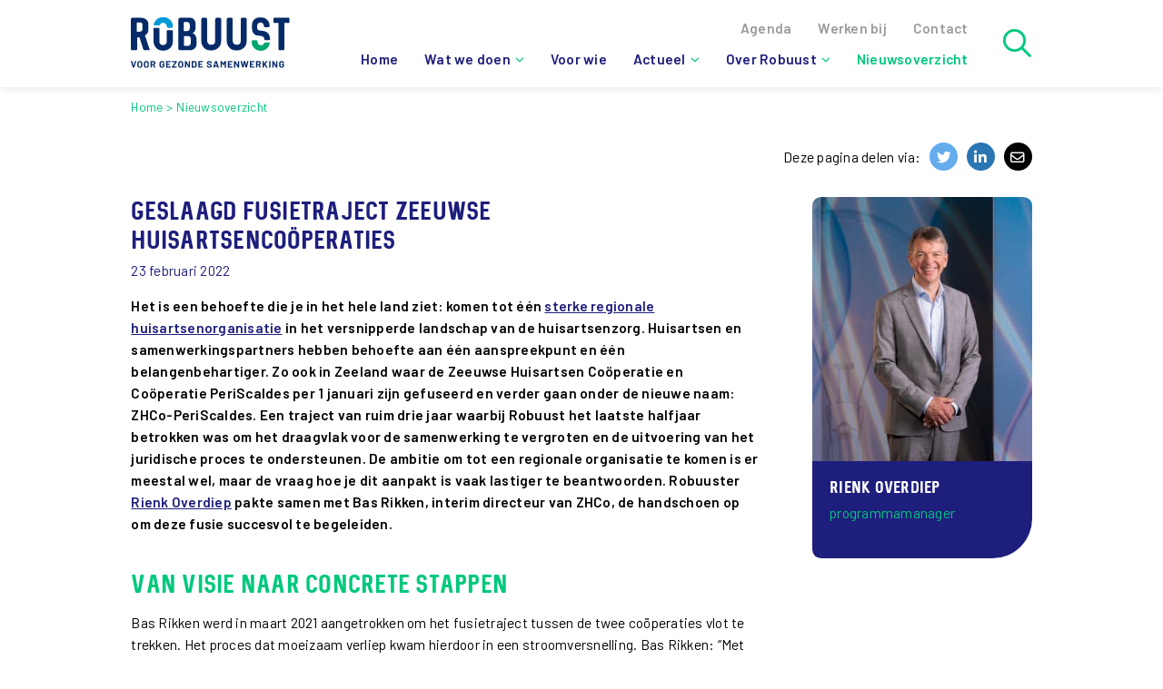

--- FILE ---
content_type: text/html; charset=utf-8
request_url: https://www.rosrobuust.nl/nieuwsoverzicht/geslaagd-fusietraject-zeeuwse-huisartsencooperaties
body_size: 5892
content:
<!DOCTYPE html>
<html lang="nl">
	<head>
        <meta name="viewport" content="width=device-width, initial-scale=1"/>
        <meta http-equiv="X-UA-Compatible" content="IE=edge" />
<meta http-equiv="content-type" content="text/html; charset=utf-8" />
<meta name="robots" content="index,follow" />
<meta name="generator" content="Wenetic CMS" />
<title>Geslaagd fusietraject Zeeuwse huisartsencoöperaties</title>
<meta property="og:title" content="Geslaagd fusietraject Zeeuwse huisartsencoöperaties" />
<link rel="canonical" href="https://www.rosrobuust.nl/nieuwsoverzicht/geslaagd-fusietraject-zeeuwse-huisartsencooperaties" />
<meta name="description" content="Het is een behoefte die je in het hele land ziet:&nbsp;komen tot &eacute;&eacute;n sterke regionale huisartsenorganisatie in het versnipperde landschap van de huisartsenzorg. Huisartsen en samenwerkingspartners hebben behoefte aan &eacute;&eacute;n a" />
<meta property="og:description" content="Het is een behoefte die je in het hele land ziet:&nbsp;komen tot &eacute;&eacute;n sterke regionale huisartsenorganisatie in het versnipperde landschap van de huisartsenzorg. Huisartsen en samenwerkingspartners hebben behoefte aan &eacute;&eacute;n a" />
<meta name="google-site-verification" content="IHcfi5sVerB_g0mLa5AVNYH6C0FFL45Svp2QbsBJcvE" />
<link rel="shortcut icon" type="image/ico" href="/_theme/rosrobuust2021/images/favicon.ico" />
<link rel="apple-touch-icon" href="/_theme/rosrobuust2021/images/apple-touch-icon.png" /><link rel="alternate" href="https://www.rosrobuust.nl/nieuwsoverzicht" hreflang="nl" /><meta property="og:type" content="article" /><meta name="twitter:description" content="Het is een behoefte die je in het hele land ziet:&nbsp;komen tot &eacute;&eacute;n sterke regionale huisartsenorganisatie in het versnipperde landschap van de huisartsenzorg. Huisartsen en samenwerkingspartners hebben behoefte aan &eacute;&eacute;n a" /><meta name="twitter:title" content="Geslaagd fusietraject Zeeuwse huisartsencoöperaties" /><meta property="og:image" content="https://www.rosrobuust.nl/_cache/_public/gabrielle-henderson-HJckKnwCXxQ-unsplash_YXJfODAweDQ4MF9kXzFfanBnXy9fYXNzZXQvX3ByaXZhdGUvbmV3cy8yOTI1_fb0d7fde.jpg" /><meta name="twitter:card" content="summary_large_image" /><meta name="twitter:image" content="https://www.rosrobuust.nl/_cache/_public/gabrielle-henderson-HJckKnwCXxQ-unsplash_YXJfNjAweDMwMF9kXzFfanBnXy9fYXNzZXQvX3ByaXZhdGUvbmV3cy8yOTI1_0480b279.jpg" />        <link rel="apple-touch-icon" sizes="180x180" href="/_theme/rosrobuust2021/images/favicons/apple-touch-icon.png">
<link rel="icon" type="image/png" sizes="32x32" href="/_theme/rosrobuust2021/images/favicons/favicon-32x32.png">
<link rel="icon" type="image/png" sizes="16x16" href="/_theme/rosrobuust2021/images/favicons/favicon-16x16.png">
<link rel="manifest" href="/_theme/rosrobuust2021/images/favicons/site.webmanifest">
<link rel="mask-icon" href="/_theme/rosrobuust2021/images/favicons/safari-pinned-tab.svg" color="#1e1e7d">
<meta name="msapplication-TileColor" content="#00c87d">
<meta name="theme-color" content="#00c87d">
        <link rel="stylesheet" type="text/css" href="/_core/gui/css/reset.css" />
<link rel="stylesheet" type="text/css" href="/_external/iconfonts/css/iconfonts.css" />
<link rel="stylesheet" type="text/css" href="/_core/gui/css/typography.css" />
<link rel="stylesheet" type="text/css" href="/_external/jQuery.ui/css/wenetic-smooth/jquery-ui-custom.css" />
<link rel="stylesheet" type="text/css" href="/_core/gui/css/w-fx.css" />
<link rel="stylesheet" type="text/css" href="/_external/jQuery.gritter/css/jquery.gritter.css" />
<link rel="stylesheet" type="text/css" href="/_core/gui/css/jQuery.gritter/css/jquery.gritter.css" />
<link rel="stylesheet" type="text/css" href="/_core/gui/css/jQuery.ui.css" />
<link rel="stylesheet" type="text/css" href="/_external/bootstrap/css/bootstrap.css" />
<link rel="stylesheet" type="text/css" href="/_core/gui/css/bootstrap.css" />
<link rel="stylesheet" type="text/css" href="/_core/gui/css/iframe.css" />
<link rel="stylesheet" type="text/css" href="/_core/gui/css/form.css" />
<link rel="stylesheet" type="text/css" href="/_theme/rosrobuust2021/css/frontend/form.css" />
<link rel="stylesheet" type="text/css" href="/_theme/rosrobuust2021/css/frontend/typography.css" />
<link rel="stylesheet" type="text/css" href="/_core/gui/css/frontend/layout.css" />
<link rel="stylesheet" type="text/css" href="/_theme/rosrobuust2021/css/frontend/layout.css" />
<link rel="stylesheet" type="text/css" media="screen" href="/_theme/rosrobuust2021/css/frontend/responsive.css" />
<link rel="stylesheet" type="text/css" media="print" href="/_core/gui/css/frontend/print.css" />
<link rel="stylesheet" type="text/css" href="/_core/gui/css/toolbar.css" />
<link rel="stylesheet" type="text/css" href="/_module/share/theme/css/page/frontend/index.css" />
<link rel="stylesheet" type="text/css" href="/_theme/rosrobuust2021/css/module/share/page/frontend/index.css" />
<link rel="stylesheet" type="text/css" href="/_module/news/theme/css/page/frontend/list.css" />
<link rel="stylesheet" type="text/css" href="/_theme/rosrobuust2021/css/module/news/page/frontend/list.css" />
<link rel="stylesheet" type="text/css" href="/_theme/rosrobuust2021/css/module/newsletter/page/frontend/index.css" />
<link rel="stylesheet" type="text/css" href="/_theme/rosrobuust2021/css/snippet/social.css" />
<link rel="stylesheet" type="text/css" href="/_core/gui/css/w-cycle.css" />
<link rel="stylesheet" type="text/css" href="/_core/gui/css/w-modal.css" />
<link rel="stylesheet" type="text/css" href="/_core/gui/css/w-lightbox.css" />
<link rel="stylesheet" type="text/css" href="/_module/search/theme/css/page/frontend/searchForm.css" />
<link rel="stylesheet" type="text/css" href="/_theme/rosrobuust2021/css/module/search/page/frontend/searchForm.css" />
<link rel="stylesheet" type="text/css" href="/_module/faces/theme/css/page/frontend/includes/relationalList.css" />
<link rel="stylesheet" type="text/css" href="/_module/faces/theme/css/page/frontend/list.css" />
<link rel="stylesheet" type="text/css" href="/_theme/rosrobuust2021/css/module/faces/page/frontend/list.css" />
<style type="text/css" media="screen" nonce="">@media(max-width:767px){.only-desktop{display:none !important;}}@media(min-width:768px){.only-mobile{display:none !important;}}</style>
        <link rel="preconnect" href="https://fonts.gstatic.com">
        <link href="https://fonts.googleapis.com/css2?family=Barlow:ital,wght@0,100;0,200;0,300;0,400;0,500;0,600;0,700;0,800;0,900;1,100;1,200;1,300;1,400;1,500;1,600;1,700;1,800;1,900&display=swap" rel="stylesheet">
        <script type="text/javascript" src="https://www.googletagmanager.com/gtag/js?id=G-7TM1L11JGK"></script>
<script type="text/javascript" src="/_cache/_public/core_81807fd7f7d7c3bc26d2847ca7859c27.js"></script>
<script type="text/javascript" src="/_cache/_public/default_4f7a26ac955b1b62437b16c7c8619483.js"></script>
	<!-- Google Tag Manager -->
<script>(function(w,d,s,l,i){w[l]=w[l]||[];w[l].push({'gtm.start':
new Date().getTime(),event:'gtm.js'});var f=d.getElementsByTagName(s)[0],
j=d.createElement(s),dl=l!='dataLayer'?'&l='+l:'';j.async=true;j.src=
'https://www.googletagmanager.com/gtm.js?id='+i+dl;f.parentNode.insertBefore(j,f);
})(window,document,'script','dataLayer','GTM-MFM43NS');</script>
<!-- End Google Tag Manager --></head>
	<body>
	    	                    <nav id="mobile">
	<div class="nav-container">
		<ul id="mob-menu">
		            <li class="link">
                <a href="/">
                    <span>
                                                Home                    </span>
                </a>
				            </li>
		            <li class="has-submenu link">
                <a href="/wat-we-doen">
                    <span>
                                                Wat we doen                    </span>
                </a>
				                    <button class="nav-toggle"></button>
										<ul>
		            <li class="link">
                <a href="/wat-we-doen/veranderen">
                    <span>
                                                Veranderen                    </span>
                </a>
				            </li>
		            <li class="link">
                <a href="/wat-we-doen/samenwerken">
                    <span>
                                                Samenwerken                    </span>
                </a>
				            </li>
		            <li class="link">
                <a href="/wat-we-doen/projecten-en-programma-s">
                    <span>
                                                Waar we aan werken                    </span>
                </a>
				            </li>
				    </ul>				            </li>
		            <li class="link">
                <a href="/voor-wie">
                    <span>
                                                Voor wie                    </span>
                </a>
				            </li>
		            <li class="has-submenu link">
                <a href="/actueel">
                    <span>
                                                Actueel                    </span>
                </a>
				                    <button class="nav-toggle"></button>
										<ul>
		            <li class="link">
                <a href="/nieuwsoverzicht">
                    <span>
                                                Nieuws                    </span>
                </a>
				            </li>
		            <li class="link">
                <a href="/agenda">
                    <span>
                                                Agenda                    </span>
                </a>
				            </li>
		            <li class="link">
                <a href="/publicaties">
                    <span>
                                                Publicaties                    </span>
                </a>
				            </li>
				    </ul>				            </li>
		            <li class="has-submenu link">
                <a href="/over-robuust-1">
                    <span>
                                                Over Robuust                    </span>
                </a>
				                    <button class="nav-toggle"></button>
										<ul>
		            <li class="link">
                <a href="/over-robuust-1/ons-team">
                    <span>
                                                Ons team                    </span>
                </a>
				            </li>
				    </ul>				            </li>
		            <li class="section">
                <a href="/nieuwsoverzicht">
                    <span>
                                                Nieuwsoverzicht                    </span>
                </a>
				            </li>
				    </ul>        <ul id="top-menu">
		            <li class="link">
                <a href="/agenda">
                    <span>
                                                Agenda                    </span>
                </a>
				            </li>
		            <li class="link">
                <a href="/werken-bij">
                    <span>
                                                Werken bij                    </span>
                </a>
				            </li>
		            <li class="link">
                <a href="/contact">
                    <span>
                                                Contact                    </span>
                </a>
				            </li>
				    </ul>    </div>
</nav>        <header class="site-header">
    <section class="top-grid">
        <div class="cols grid">
            <div class="col right">
                <div class="logo-container">
                    <a class="logo" href="/">
                        <img title="Robuust" src="/_theme/rosrobuust2021/images/frontend/robuust-logo.svg" />
                    </a>
                </div>
            </div>
            <div class="col grid left">
                <nav id="header-nav">
	                <ul id="top-menu">
		            <li class="link">
                <a href="/agenda">
                    <span>
                                                Agenda                    </span>
                </a>
				            </li>
		            <li class="link">
                <a href="/werken-bij">
                    <span>
                                                Werken bij                    </span>
                </a>
				            </li>
		            <li class="link">
                <a href="/contact">
                    <span>
                                                Contact                    </span>
                </a>
				            </li>
				    </ul>                    <ul id="main-menu">
			<li class="link">
			<a href="/">Home</a>
					</li>
			<li class="link">
			<a href="/wat-we-doen">Wat we doen</a>
			<ul>
			<li class="link">
			<a href="/wat-we-doen/veranderen">Veranderen</a>
					</li>
			<li class="link">
			<a href="/wat-we-doen/samenwerken">Samenwerken</a>
					</li>
			<li class="link">
			<a href="/wat-we-doen/projecten-en-programma-s">Waar we aan werken</a>
					</li>
		</ul>		</li>
			<li class="link">
			<a href="/voor-wie">Voor wie</a>
					</li>
			<li class="link">
			<a href="/actueel">Actueel</a>
			<ul>
			<li class="link">
			<a href="/nieuwsoverzicht">Nieuws</a>
					</li>
			<li class="link">
			<a href="/agenda">Agenda</a>
					</li>
			<li class="link">
			<a href="/publicaties">Publicaties</a>
					</li>
		</ul>		</li>
			<li class="link">
			<a href="/over-robuust-1">Over Robuust</a>
			<ul>
			<li class="link">
			<a href="/over-robuust-1/ons-team">Ons team</a>
					</li>
		</ul>		</li>
			<li class="section">
			<a href="/nieuwsoverzicht">Nieuwsoverzicht</a>
					</li>
		</ul>                </nav>
                                <div class="search-icon"></div>
                                <div class="navicon-container">
                    <div class="navicon"></div>
                </div>
            </div>
        </div>
    </section>
            <section class="default-grid search-grid bg-blue">
            <div class="row">
                <div class="search searchForm"
         >
	<div class="form" id="form-element-8-696b4942ee074-holder">
		<form
		id="form-element-8-696b4942ee074"				method="get"
		action="https://www.rosrobuust.nl/search"
		        	>
					<div  id="form-element-10-696b4942ee0d8-holder" class="input hidden">
	<input
		id="form-element-10-696b4942ee0d8"
		class="s-hidden-field"		type="hidden"
		name="s"
		value="3270"
					/>
    </div>
					<div  id="form-element-9-696b4942ee0a7-holder"
     class="input text">
        <input
        id="form-element-9-696b4942ee0a7"
        class="autoComp-search-query"                                                                placeholder="Zoek de juiste informatie..."        type="text"
        name="q"
        value=""
                    />
            </div>
					<div  id="form-element-11-696b4942ee0f6-holder" class="input submit">
	<input
		id="form-element-11-696b4942ee0f6"
		class="btn"
										type="submit"
		name="search"
		value="Zoeken"
			 />
    </div>			</form>
</div></div>            </div>
        </section>
    </header>
        <main>
	        <section class="grid-section default">
			                <div class="row grid">
	                		                                            <nav class="breadcrumbs-container">
                                <ul id="breadcrumbs">
                                                                        <li><a href="/">Home</a></li>
                                    					                                                        <li><a href="/nieuwsoverzicht">Nieuwsoverzicht</a></li>
					                                                </ul>
                            </nav>
		                	                                    <div class="share index"
         >
	<span>Deze pagina delen via:</span>
<span >
    	        <a class="twitter"
           href="https://twitter.com/intent/tweet?url=https%3A%2F%2Fwww.rosrobuust.nl%2Fnieuwsoverzicht%2Fgeslaagd-fusietraject-zeeuwse-huisartsencooperaties"></a>
		        <a class="linkedin"
           href="https://www.linkedin.com/shareArticle?mini=true&amp;url=https%3A%2F%2Fwww.rosrobuust.nl%2Fnieuwsoverzicht%2Fgeslaagd-fusietraject-zeeuwse-huisartsencooperaties%3Futm_source%3DLinkedIn%26utm_medium%3DShare%26utm_content%3DPublicaties%26utm_campaign%3DSocial%2Bmedia%2Bshares"></a>
				        <a class="mail"
           href="mailto:?subject=Publicaties&body=https%3A%2F%2Fwww.rosrobuust.nl%2Fnieuwsoverzicht%2Fgeslaagd-fusietraject-zeeuwse-huisartsencooperaties"></a>
		</span></div>
<div class="news list"
         >
	<div class="grid news-view cols">
    <div class="col main grid">
        <div class="news-article">
            <article class="news-article">
                <header>
                    <h1 class="blue">Geslaagd fusietraject Zeeuwse huisartsencoöperaties</h1>
                </header>
                <div class="date blue">23 februari 2022</div>
                <p><strong>Het is een behoefte die je in het hele land ziet:&nbsp;komen tot &eacute;&eacute;n <a title="https://www.rosrobuust.nl/wat-we-doen/projecten-en-programma-s/gezamenlijke-ambitie/huisartsen-in-beweging" href="https://www.rosrobuust.nl/wat-we-doen/projecten-en-programma-s/gezamenlijke-ambitie/huisartsen-in-beweging">sterke regionale huisartsenorganisatie</a> in het versnipperde landschap van de huisartsenzorg. Huisartsen en samenwerkingspartners hebben behoefte aan &eacute;&eacute;n aanspreekpunt en &eacute;&eacute;n belangenbehartiger. Zo ook in Zeeland waar de Zeeuwse Huisartsen Co&ouml;peratie en Co&ouml;peratie&nbsp;PeriScaldes per 1 januari zijn gefuseerd en verder gaan onder de nieuwe naam: ZHCo-PeriScaldes. Een traject van ruim drie jaar waarbij Robuust het laatste halfjaar betrokken was om het draagvlak voor de samenwerking te vergroten en de uitvoering van het juridische proces te ondersteunen. De ambitie om tot een regionale organisatie te komen is er meestal wel, maar de vraag hoe je dit aanpakt is vaak lastiger te beantwoorden. Robuuster <a title="https://www.rosrobuust.nl/over-robuust-1/ons-team/rienk-overdiep" href="https://www.rosrobuust.nl/over-robuust-1/ons-team/rienk-overdiep">Rienk Overdiep</a> pakte samen met Bas Rikken, interim directeur van ZHCo, de handschoen op om deze fusie succesvol te begeleiden.<br /></strong></p>
<h2>Van visie naar concrete stappen</h2>
<p>Bas Rikken werd in maart 2021 aangetrokken om het fusietraject tussen de twee co&ouml;peraties vlot te trekken. Het proces dat moeizaam verliep kwam hierdoor in een stroomversnelling. Bas Rikken: &ldquo;Met een duidelijke visie ben ik begonnen aan deze opdracht. Ik zocht een partij die de visie kon vertalen naar een duidelijk proces met heldere stappen en die zorgde dat alle spelers op het juiste moment betrokken werden. Robuust kende ik al van een ander succesvol fusietraject in de regio Nijmegen, dus was 1 en 1 snel 2. Robuust kent de sector en de regio, en heeft bovendien veel kennis van het proces van een fusie. Deze kennis heeft ons enorm geholpen.&rdquo;</p>
<h2>Begrip voor elkaar</h2>
<p>Op 1 januari 2022 moest de juridische fusie gerealiseerd zijn. Een uitdagende deadline die vroeg om strake regie op het totale proces. Juridisch moesten er veel zaken geregeld worden en nog belangrijker: mensen moesten de samenwerking ondersteunen en akkoord gaan met de fusie. &ldquo;Er was veel emotie bij alle betrokkenen en die werd vaak niet uitgesproken.&rdquo;, zegt programmanager Rienk Overdiep. &ldquo;Door deze emotie op tafel te leggen ontstond er begrip voor ieders standpunten en konden we rationeel het gesprek met elkaar voeren. Dat heeft iedereen enorm geholpen en ervoor gezorgd dat we op 1 januari een fusie hadden waar mensen achterstonden.&rdquo;</p>
<h2>Fusie tijdens corona</h2>
<p>De coronacrisis zorgde voor een extra uitdaging in het proces. Gesprekken en bijeenkomsten vonden&nbsp; digitaal plaats en meekrijgen wat er leefden en speelden in de organisaties werd lastiger. Rikken: &ldquo;Ondanks de beperkende coronamaatregelen heeft Rienk snel positie in de organisaties gekregen. Als neutraal en onafhankelijk aanspreekpunt maakte hij snel verbinding met mensen. En door zijn inhoudelijke kennis kon hij keuzes goed beargumenteren, waardoor er mee begrip en vertrouwen ontstond. Tegelijkertijd was er natuurlijk een strakke deadline. Rienk heeft de juiste balans gevonden door vaart in het proces te houden maar nooit de menselijke kant uit het oog te verliezen.&rdquo;</p>
<p>Na drie jaar is het de Zeeuwse Huisartsen Co&ouml;peratie &nbsp;en Co&ouml;peratie PeriScaldes gelukt om hun krachten te bundelen in een nieuwe organisatie. Met een nieuwe directeur aan het roer gaat ZHCo-PeriScaldes de komende periode samen bouwen aan de nieuwe organisatie.</p>
<p>&nbsp;</p>
<p>&nbsp;</p>
<p>&nbsp;</p>
<p>&nbsp;</p>		                            <figure class="object-fit">
                        <img class="border-radius--regular" src="/_cache/_public/gabrielle-henderson-HJckKnwCXxQ-unsplash_YXJfODAweDQ4MF9kXzFfanBnXy9fYXNzZXQvX3ByaXZhdGUvbmV3cy8yOTI1_fb0d7fde.jpg" alt="Geslaagd fusietraject Zeeuwse huisartsencoöperaties" />
				                            </figure>
		                    </article>
        </div>
        <div class="cta-container">
            <a class="show-previous" href="/nieuwsoverzicht">Terug</a>
        </div>

    </div>
    <div class="col aside grid">
                            
    					            <a class="block face-item border-radius--large" title="Rienk Overdiep" href="/over-robuust-1/ons-team/rienk-overdiep">
                <figure class="object-fit">
                    <img src="/_cache/_public/Robuust-Rienk-Overdiep-vierkant_YXJfMzAweDM2MF9kXzFfanBnXy9fYXNzZXQvX3ByaXZhdGUvZmFjZXMvMzg2OA_3bec380f.jpg" title="Rienk Overdiep" />
                </figure>
                <div class="contact bg-blue default-padding">
                    <h2 class="name white">Rienk Overdiep</h2>
                    <p class="function green">programmamanager</p>
                </div>
            </a>
		                </div>
</div></div>                </div>
			        </section>
	</main>
        <footer class="bg-blue">
    <section class="section">
        <div class="grid row footer-content--top">
            	            <div class="newsletter index width-50"
         >
	<div class="moduleTitle">Blijf op de hoogte</div>
	<div class="form" id="form-element-1-696b4942e27e5-holder">
		<form
		id="form-element-1-696b4942e27e5"				method="post"
		action="/nieuwsoverzicht/geslaagd-fusietraject-zeeuwse-huisartsencooperaties"
		        	>
					<div  id="form-element-2-696b4942e2940-holder" class="input hidden">
	<input
		id="form-element-2-696b4942e2940"
				type="hidden"
		name="__formFootprint"
		value="widget_newsletter_registration_3865"
					/>
    </div>
					<div  id="form-element-3-696b4942e2f80-holder" class="input hidden">
	<input
		id="form-element-3-696b4942e2f80"
				type="hidden"
		name="_csrf_token"
		value="vnCgRNqQogNpazjB9vWQww6w_CfVWQwXx62RbrEe-CI"
					/>
    </div>
					<div
	id="form-element-4-696b4942e3068"
	class="staticHtml"
		>
	Wil je niets missen? Meld je dan direct aan voor onze nieuwsbrief !</div>					<div  id="form-element-5-696b4942e3144-holder"
     class="input text required">
    	<label
						for="form-element-5-696b4942e3144"			>
		E-mail	</label>
    <input
        id="form-element-5-696b4942e3144"
                                                                                type="text"
        name="email"
        value=""
                    />
            </div>
					<div  id="form-element-7-696b4942e340d-holder" class="input submit">
	<input
		id="form-element-7-696b4942e340d"
		class="btn"
										type="submit"
		name="submit"
		value="Houd mij op de hoogte"
			 />
    </div>			</form>
</div></div>
<div class="wysiwyg index width-25"
         >
	<p><strong><a title="Wat we doen" href="/wat-we-doen">Wat we doen</a></strong></p>
<p><strong><a title="Actueel" href="/actueel">Actueel</a></strong></p>
<p><strong><a title="Over Robuust" href="/over-robuust-1">Over Robuust</a></strong></p>
<p><strong><a title="Werken bij" href="/werken-bij">Werken bij</a></strong></p>
<p><strong><a title="Publicaties-overzicht" href="/publicaties">Publicaties</a></strong></p></div>                <div class="footer-social">
                                    </div>
                    </div>
        <div class="grid row footer-content--bottom">
            <nav id="footer-nav">
	            <ul id="footer-menu">
			<li class="link">
			<a href="/_asset/_public/Algemene-Leveringsvoorwaarden-Robuust-2.pdf" target="_blank">Algemene voorwaarden</a>
					</li>
			<li class="link">
			<a href="/_asset/_public/Over-Robuust/Privacyverklaring-december-2021-1.pdf">Privacyverklaring </a>
					</li>
			<li class="link">
			<a href="/_asset/_public/Over-Robuust/Disclaimer-website-2021.pdf" target="_blank">Disclaimer</a>
					</li>
		</ul>            </nav>
            <span class="copyright">
                © Robuust 2026            </span>
        </div>
    </section>
</footer>	<!-- Google Tag Manager (noscript) -->
<noscript><iframe src="https://www.googletagmanager.com/ns.html?id=GTM-MFM43NS"
height="0" width="0" style="display:none;visibility:hidden"></iframe></noscript>
<!-- End Google Tag Manager (noscript) --></body>
</html>


--- FILE ---
content_type: text/css
request_url: https://www.rosrobuust.nl/_external/iconfonts/css/iconfonts.css
body_size: 1684
content:
/*!
 *  https://github.com/fontello/brandico.font
 *  License - https://github.com/fontello/brandico.font#license
 */
@font-face {
  font-family: 'brandico';
  src: url('../fonts/brandico.eot?v=20140702');
  src: url('../fonts/brandico.eot?#iefix&v=20140702') format('embedded-opentype'), url('../fonts/brandico.woff?v=20140702') format('woff'), url('../fonts/brandico.ttf?v=20140702') format('truetype'), url('../fonts/brandico.svg?v=20140702#brandico-regular') format('svg');
  font-weight: normal;
  font-style: normal;
}
/*!
 *  http://www.entypo.com/
 *  License - All released for free under the license CC BY-SA 3.0.
 */
 @font-face {
  font-family: 'entypo';
  src: url('../fonts/entypo.eot?v=2.0');
  src: url('../fonts/entypo.eot?#iefix&v=2.0') format('embedded-opentype'), url('../fonts/entypo.woff?v=2.0') format('woff'), url('../fonts/entypo.ttf?v=2.0') format('truetype'), url('../fonts/entypo.svg?v=2.0#entypo-regular') format('svg');
  font-weight: normal;
  font-style: normal;
}
 @font-face {
  font-family: 'entypo-social';
  src: url('../fonts/entypo-social.eot?v=2.0');
  src: url('../fonts/entypo-social.eot?#iefix&v=2.0') format('embedded-opentype'), url('../fonts/entypo-social.woff?v=2.0') format('woff'), url('../fonts/entypo-social.ttf?v=2.0') format('truetype'), url('../fonts/entypo-social.svg?v=2.0#entypo-social-regular') format('svg');
  font-weight: normal;
  font-style: normal;
}
/*!
 *  Font Awesome 4.7.0 by @davegandy - http://fontawesome.io - @fontawesome
 *  License - http://fontawesome.io/license (Font: SIL OFL 1.1, CSS: MIT License)
 */
@font-face {
  font-family: 'FontAwesome';
  src: url('../fonts/fontawesome-webfont.eot?v=4.5.0');
  src: url('../fonts/fontawesome-webfont.eot?#iefix&v=4.5.0') format('embedded-opentype'), url('../fonts/fontawesome-webfont.woff2?v=4.5.0') format('woff2'), url('../fonts/fontawesome-webfont.woff?v=4.5.0') format('woff'), url('../fonts/fontawesome-webfont.ttf?v=4.5.0') format('truetype'), url('../fonts/fontawesome-webfont.svg?v=4.5.0#fontawesomeregular') format('svg');
  font-weight: normal;
  font-style: normal;
}
/*!
 *  https://github.com/fontello/fontelico.font
 *  License - Font is distributed under SIL licence, all icons are distributed under CC BY licence.
 */
@font-face {
  font-family: 'fontelico';
  src: url('../fonts/fontelico.eot?v=20140702');
  src: url('../fonts/fontelico.eot?#iefix&v=20140702') format('embedded-opentype'), url('../fonts/fontelico.woff?v=20140702') format('woff'), url('../fonts/fontelico.ttf?v=20140702') format('truetype'), url('../fonts/fontelico.svg?v=20140702#fontelico-regular') format('svg');
  font-weight: normal;
  font-style: normal;
}
/*!
 *  http://weloveiconfonts.com/
 */
@font-face {
  font-family: 'maki';
  src: url('../fonts/maki.eot?v=20140702');
  src: url('../fonts/maki.eot?#iefix&v=20140702') format('embedded-opentype'), url('../fonts/maki.woff?v=20140702') format('woff'), url('../fonts/maki.ttf?v=20140702') format('truetype'), url('../fonts/maki.svg?v=20140702#maki-regular') format('svg');
  font-weight: normal;
  font-style: normal;
}
/*!
 *  https://useiconic.com/open
 *  License - All code (including SVG markup) is under the MIT License, all fonts are under the SIL Licensed.
 */
@font-face {
  font-family: 'open-iconic';
  src: url('../fonts/open-iconic.eot?v=1.1.0');
  src: url('../fonts/open-iconic.eot?#iefix&v=1.1.0') format('embedded-opentype'), url('../fonts/open-iconic.woff?v=1.1.0') format('woff'), url('../fonts/open-iconic.ttf?v=1.1.0') format('truetype'), url('../fonts/open-iconic.svg?v=1.1.0#open-iconic-regular') format('svg');
  font-weight: normal;
  font-style: normal;
}
/*!
 *  http://pfefferle.github.io/openwebicons/
 *  License - http://pfefferle.github.io/openwebicons/#license
 */
@font-face {
  font-family: 'openwebicons';
  src: url('../fonts/openwebicons.eot?v=1.2.1');
  src: url('../fonts/openwebicons.eot?#iefix&v=1.2.1') format('embedded-opentype'), url('../fonts/openwebicons.woff?v=1.2.1') format('woff'), url('../fonts/openwebicons.ttf?v=1.2.1') format('truetype'), url('../fonts/openwebicons.svg?v=1.2.1#openweb_iconsregular') format('svg');
  font-weight: normal;
  font-style: normal;
}
/*!
 *  http://pfefferle.github.io/openwebicons/
 *  License - http://pfefferle.github.io/openwebicons/#license
 */
@font-face{
  font-family: 'typicons';
  src: url('../fonts/typicons.eot?v=2.0.4');
  src: url('../fonts/typicons.eot?#iefix&v=2.0.4') format('embedded-opentype'),url('../fonts/typicons.woff?v=2.0.4') format('woff'),url('../fonts/typicons.ttf?v=2.0.4') format('truetype'),url('../fonts/typicons.svg?v=2.0.4#typicons') format('svg');
  font-weight: normal;
  font-style: normal;
}
/*!
 *  Weather Icons 1.2
 *  Weather themed icons for Bootstrap
 *  ------------------------------------------------------------------------------
* Maintained at http://erikflowers.github.io/weather-icons
 *  http://twitter.com/Erik_UX
 *
 *  License
 *  ------------------------------------------------------------------------------
 *  - Fpmt licensed under SIL OFL 1.1 -
 *    http://scripts.sil.org/OFL
 *  - CSS and LESS are licensed under MIT License -
 *    http://opensource.org/licenses/mit-license.html
 *  - Documentation licensed under CC BY 3.0 -
 *    http://creativecommons.org/licenses/by/3.0/
 *  - Inspired by and works great as a companion with Font Awesome
 *    "Font Awesome by Dave Gandy - http://fontawesome.io"
 *
 *  Weather Icons Bootstrap Package Author - Erik Flowers - erik@helloerik.com
 *  ------------------------------------------------------------------------------
 *  Email: erik@helloerik.com
 *  Twitter: http://twitter.com/Erik_UX
 */
@font-face {
  font-family: 'weathericons';
  src: url('../fonts/weathericons-regular-webfont.eot?v=1.2');
  src: url('../fonts/weathericons-regular-webfont.eot?#iefix&v=1.2') format('embedded-opentype'), url('../fonts/weathericons-regular-webfont.woff?v=1.2') format('woff'), url('../fonts/weathericons-regular-webfont.ttf?v=1.2') format('truetype'), url('../fonts/weathericons-regular-webfont.svg?v=1.2#weathericons-regular-webfontRg') format('svg');
  font-weight: normal;
  font-style: normal;
}
/*!
 *	Zocial Butons
 *	http://zocial.smcllns.com
 *	by Sam Collins (@smcllns)
 *	License: http://opensource.org/licenses/mit-license.php
 *
 *	You are free to use and modify, as long as you keep this license comment intact or link back to zocial.smcllns.com on your site.
 */
@font-face {
  font-family: 'zocial';
  src: url('../fonts/zocial-regular-webfont.eot?v=20140702');
  src: url('../fonts/zocial-regular-webfont.eot?#iefix&v=20140702') format('embedded-opentype'), url('../fonts/zocial-regular-webfont.woff?v=20140702') format('woff'), url('../fonts/zocial-regular-webfont.ttf?v=20140702') format('truetype'), url('../fonts/zocial-regular-webfont.svg?v=20140702#zocial-regular') format('svg');
  font-weight: normal;
  font-style: normal;
}


/*!
 * Font Awesome Pro 5.9.0 by @fontawesome - https://fontawesome.com
 * License - https://fontawesome.com/license (Icons: CC BY 4.0, Fonts: SIL OFL 1.1, Code: MIT License)
 */
@font-face {
    font-family: 'FontAwesome5-brands';
    font-style: normal;
    font-weight: normal;
    src: url("../fonts/fa-brands-400.eot");
    src: url("../fonts/fa-brands-400.eot?#iefix") format("embedded-opentype"), url("../fonts/fa-brands-400.woff2") format("woff2"), url("../fonts/fa-brands-400.woff") format("woff"), url("../fonts/fa-brands-400.ttf") format("truetype"), url("../fonts/fa-brands-400.svg#fontawesome") format("svg"); }

@font-face {
    font-family: 'FontAwesome5';
    font-style: normal;
    font-weight: 300;
    src: url("../fonts/fa-light-300.eot");
    src: url("../fonts/fa-light-300.eot?#iefix") format("embedded-opentype"), url("../fonts/fa-light-300.woff2") format("woff2"), url("../fonts/fa-light-300.woff") format("woff"), url("../fonts/fa-light-300.ttf") format("truetype"), url("../fonts/fa-light-300.svg#fontawesome") format("svg"); }

@font-face {
    font-family: 'FontAwesome5';
    font-style: normal;
    font-weight: 400;
    src: url("../fonts/fa-regular-400.eot");
    src: url("../fonts/fa-regular-400.eot?#iefix") format("embedded-opentype"), url("../fonts/fa-regular-400.woff2") format("woff2"), url("../fonts/fa-regular-400.woff") format("woff"), url("../fonts/fa-regular-400.ttf") format("truetype"), url("../fonts/fa-regular-400.svg#fontawesome") format("svg"); }

@font-face {
    font-family: 'FontAwesome5';
    font-style: normal;
    font-weight: 900;
    src: url("../fonts/fa-solid-900.eot");
    src: url("../fonts/fa-solid-900.eot?#iefix") format("embedded-opentype"), url("../fonts/fa-solid-900.woff2") format("woff2"), url("../fonts/fa-solid-900.woff") format("woff"), url("../fonts/fa-solid-900.ttf") format("truetype"), url("../fonts/fa-solid-900.svg#fontawesome") format("svg"); }

.w-icon-fa-brands{  font-family: "FontAwesome5-brands"; }
.w-icon-fa-light{ font-family: "FontAwesome5"; font-weight: 300; }
.w-icon-fa-regular{ font-family: "FontAwesome5"; font-weight: 400; }
.w-icon-fa-solid{   font-family: "FontAwesome5"; font-weight: 900; }

/*!
 * Font Awesome Pro 6.4.2 by @fontawesome - https://fontawesome.com
 * License - https://fontawesome.com/license (Icons: CC BY 4.0, Fonts: SIL OFL 1.1, Code: MIT License)
 */
@font-face {
    font-family: 'FontAwesome6-duotone';
    font-style: normal;
    font-weight: 900;
    src: url('../fonts/fa-duotone-900.woff2?v=20230811') format('woff'), url('../fonts/fa-duotone-900.ttf?v=20230811') format('truetype'), url('../fonts/duotone.svg?v=20230811') format('svg');
}
@font-face {
    font-family: 'FontAwesome6-sharp-light';
    font-style: normal;
    font-weight: 300;
    src: url('../fonts/fa-sharp-light-300.woff2?v=20230811') format('woff'), url('../fonts/fa-sharp-light-300.ttf?v=20230811') format('truetype'), url('../fonts/sharp-light.svg?v=20230811') format('svg');
}
@font-face {
    font-family: 'FontAwesome6-sharp-regular';
    font-style: normal;
    font-weight: 400;
    src: url('../fonts/fa-sharp-regular-400.woff2?v=20230811') format('woff'), url('../fonts/fa-sharp-regular-400.ttf?v=20230811') format('truetype'), url('../fonts/sharp-regular.svg?v=20230811') format('svg');
}
@font-face {
    font-family: 'FontAwesome6-sharp-solid';
    font-style: normal;
    font-weight: 900;
    src: url('../fonts/fa-sharp-solid-900.woff2?v=20230811') format('woff'), url('../fonts/fa-sharp-solid-900.ttf?v=20230811') format('truetype'), url('../fonts/sharp-solid.svg?v=20230811') format('svg');
}

@font-face {
    font-family: 'FontAwesome6-thin';
    font-style: normal;
    font-weight: 100;
    src: url('../fonts/fa-thin-100.woff2?v=20230811') format('woff'), url('../fonts/fa-thin-100.ttf?v=20230811') format('truetype'), url('../fonts/thin.svg?v=20230811') format('svg');
}

.w-icon-fa-thin { font-family: "FontAwesome6-thin"; }
.w-icon-fa-sharp-solid { font-family: "FontAwesome6-sharp-solid"; }
.w-icon-fa-sharp-regular { font-family: "FontAwesome6-sharp-regular"; }
.w-icon-fa-sharp-light { font-family: "FontAwesome6-sharp-light"; }


--- FILE ---
content_type: text/css
request_url: https://www.rosrobuust.nl/_core/gui/css/w-fx.css
body_size: 46
content:
[data-w-fx-init] [data-w-fx]{ transition: all 0.5s 0.5s; }
[data-w-fx-init] [data-w-fx="fade"]{ opacity: 0; }
[data-w-fx-init] [data-w-fx="bottom"]{ opacity: 0; transform: translateY(2rem); }
[data-w-fx-init] [data-w-fx="top"]{ opacity: 0; transform: translateY(-2rem); }
[data-w-fx-init] [data-w-fx="left"]{ opacity: 0; transform: translateX(-2rem); }
[data-w-fx-init] [data-w-fx="right"]{ opacity: 0; transform: translateX(2rem); }
[data-w-fx-init] [data-w-fx="scale"]{ opacity: 0; transform: scale(0.5); }


--- FILE ---
content_type: text/css
request_url: https://www.rosrobuust.nl/_core/gui/css/jQuery.gritter/css/jquery.gritter.css
body_size: 387
content:
#gritter-notice-wrapper {
	top: 160px;
	right: -6px;
	width: 450px;
}
#gritter-notice-wrapper.bottom-right {
	top: auto;
}

.gritter-item a {
	color: #FFF;
	text-decoration: underline;
}

.gritter-item-wrapper {
  z-index: 1050;
  max-height: 500px;
  background-color: #ffffff;
  border: 1px solid #999;
  border: 1px solid rgba(0, 0, 0, 0.3);

  -webkit-border-radius: 6px;
  -moz-border-radius: 6px;
  border-radius: 6px;
  -webkit-box-shadow: 0 3px 7px rgba(0, 0, 0, 0.3);
  -moz-box-shadow: 0 3px 7px rgba(0, 0, 0, 0.3);
  box-shadow: 0 3px 7px rgba(0, 0, 0, 0.3);
  -webkit-background-clip: padding-box;
  -moz-background-clip: padding-box;
  background-clip: padding-box;
}

.gritter-top, .gritter-bottom {
	display:none;
}

.gritter-item {
	background-image: none;
	color: inherit;
	padding: 9px 15px;
	width: 400px;
}

.gritter-title {
	font-size: 13px;
	font-family: "Helvetica Neue", Helvetica, Arial, sans-serif;
	text-shadow: 0 0 0 white;
}
.gritter-close:before {
	content:'x';
}
.gritter-close {
	background-image: none;
	left: 420px;
	top: 9px;
	font-size: 13px;
	font-weight: bold;
	line-height: 18px;
	color: #000000;
	text-shadow: 0 1px 0 #ffffff;
	opacity: 0.2;
	filter: alpha(opacity=20);
}
.gritter-close:hover {
	color: #000000;
	text-decoration: none;
	opacity: 0.4;
	filter: alpha(opacity=40);
	cursor: pointer;
}
.gritter-with-image {
	width: 330px;
	float: left;
	margin: 0 0 0 20px;
}


--- FILE ---
content_type: text/css
request_url: https://www.rosrobuust.nl/_core/gui/css/iframe.css
body_size: 13
content:
.modal.link_iframe{ width: 1000px; margin: -250px 0 0 -500px;}
.modal-backdrop{ background-color: #ffffff;}
.modal-backdrop.fade.in{ opacity: 0.6;}

--- FILE ---
content_type: text/css
request_url: https://www.rosrobuust.nl/_core/gui/css/form.css
body_size: 1804
content:
div.form > form > div{ margin-bottom: 10px;}
div.form > form > div.input.hidden{ margin: 0; padding: 0; display: none;}

div.form > form div > label, div.form > form div > .htmlLabel {
	width: 140px;
	display: inline-block;
	vertical-align: top;
	padding-right: 10px;
}
div.form > form div > label {
	color: #666666;
}

div.form > form div > .htmlLabel {
	width: auto;
	min-width: 140px;
}

div.form > form > div.input.text > label,
div.form > form > div.input.password > label,
div.form > form > div.input.link > label,
div.form > form > div.input.select > label,
div.form > form > div.input.textarea > label{ margin-top: 5px;}

div.form > form > div > div.checkboxGroup,
div.form > form > div > div.radioGroup,
div.form > form > div > div.tableList,
div.form > form > div > div.display,
div.form > form > div > textarea,
div.form > form > div > div.mce-tinymce {
	display: inline-block;
}
.mce-item-table, .mce-item-table td, .mce-item-table th, .mce-item-table caption {
	border: 1px dashed #BBB;
}
div.form > form > div.input.checkbox,
div.form > form > div.input.radio{
	padding-left: 171px;
}

div.form > form div.input.checkbox > label,
div.form > form div.input.radio > label{
	width: auto;
}

div.form > form > div > input[type="text"],
div.form > form > div > input[type="password"],
div.form > form > div > textarea,
div.form > form > div > div.display {
	max-width: 470px;
	width: 100%;
}
div.form > form > div > select {
	max-width: 480px;
	width: 100%;
}
div.form > form > div > div.mce-tinymce{ width: 478px; border-radius: 4px; overflow: hidden; }

div.form > form > div > input[type="text"],
div.form > form > div > input[type="password"],
div.form > form > div > textarea,
div.form > form > div > select{
	color: #000000;
}


div.form > form .rating-wrap{ display: inline-flex; }
div.form > form .rating-wrap label{ cursor: pointer; }
div.form > form .rating-wrap input,
div.form > form .rating-wrap .rating-value{ display: none; }
div.form > form .rating-wrap .rating-icon{ font-family: "FontAwesome5"; font-weight: 300; font-size: 2em; line-height: 1; }
div.form > form .rating-wrap .radio.rating-active .rating-icon,
div.form > form .rating-wrap input:checked + label .rating-icon,
div.form > form .rating-wrap:hover .radio label:hover .rating-icon,
div.form > form .rating-wrap:hover .rating-icon{ font-weight: 700; }
div.form > form .rating-wrap:hover .radio:hover .rating-icon,
div.form > form .rating-wrap:hover .radio:hover ~ .radio .rating-icon{ font-weight: 300; }

div.form > form div.helpText{
	font-size: 0.9em;
	font-style: italic;
	color: #999;
}

div.form > form > div div.helpText{
	max-width: 480px;
}

div.form > form > div > div.helpText {
	margin-left: 152px;
}

div.form > form > div.input.checkbox > div.helpText {
	margin-left: -20px;
}

div.form > form > div > div > div > div.helpText{
	max-width: 460px;
	margin-bottom: 10px;
	margin-top: -6px;
}

div.formErrors {
	display: inline-block;
	padding: 10px 20px;
	margin: 10px 0 10px;
	border: 1px solid #ff0000;
	background-color: #ff7575;
	font-weight: bold;
	border-radius: 8px;
	color: #000;
}

div.formErrors > ul, div.formErrors > ul > li{ margin: 0; padding: 0; list-style: none; background: none;}

div.form > form div.input.error{ position: relative;}
div.form > form div.input.error label:not(.mce-wordcount){ color: #FF0000; position: relative;}
div.form > form div.input.error input,
div.form > form div.input.error select,
div.form > form div.input.error textarea,
div.form > form div.input.error div.mce-tinymce{ border-color: #FF0000; position: relative;}
div.form > form div.input > div.errormsg{ display: none; position: absolute; z-index: 6;}

div.form > form div.input.error > div.errormsg > div.arrow{ height: 0; width: 0;}
div.form > form div.input.error > div.errormsg > div.text{ background: #FF0000; padding: 1px 7px; border-radius: 3px; margin-left: 4px;}
div.form > form div.input.error > div.errormsg > div > span{ display: block; color: #fff; font-style: italic; font-weight: bold; font-size: 10px; padding: 2px 0; max-width: 470px;}

div.form > form div.input.error > div.errormsg.right{ display: block; top: 0; margin-left: 5px;}
div.form > form div.input.error > div.errormsg.right > div.arrow{ position: absolute; left: 0; top: 4px; border-right: 5px solid #FF0000; border-top: 5px solid transparent; border-bottom: 5px solid transparent;}
div.form > form div > div.input.error > div.errormsg.right{ min-width: 220px;}
div.form > form div.input.error > div.errormsg.bottom{ display: block; top: 29px; margin-right: -20px;}
div.form > form div.input.error > div.errormsg.bottom > div.arrow{ margin-left: 15px; border-right: 5px solid transparent; border-left: 5px solid transparent; border-bottom: 5px solid #FF0000;}

div.form > form div.input.error > div.errormsg.disabled{ display: none;}

/* Currency input */
div.form > form div.input.text.currency > span.currency { position:relative; width:14px; z-index:2; display:inline-block; vertical-align:top; margin-top:5px; text-align:right; }
div.form > form div.input.text.currency > input { text-indent:14px; margin-left:-14px; }

/* File input */
div.form > form div.input.file > img,
div.form > form div.input.file > a{		display: block; margin-left: 154px;}
div.form > form div.input.file > .clearFile{ margin: 5px 0 15px 154px;}
div.form > form div.input.file > .clearFile > input{ float: left; margin-right: 10px;}

/* TinyMCE WYSIWYG editor */
div.form > form .mce-panel{ border-color: #ccc; }
div.form > form .mce-menubar{ border-bottom: 0; background: #fff; }
div.form > form .mce-menubar.mce-toolbar > div:not(:empty){ border-bottom: 1px solid #ccc;}
div.form > form .mce-menubar .mce-btn button{ padding: 0 6px; }
div.form > form .mce-path{ display: none; }
div.form > form .mce-statusbar .mce-container-body{ min-height: 13px; }
div.form > form .mce-menubar .mce-menubtn button span,
.mce-container .mce-label,
.mce-container .mce-btn button,
.mce-container .mce-btn button span,
.mce-container .mce-menu-item span,
.mce-container .mce-menu-item div,
.mce-container .mce-tab{ font-size: 13px; }
.mce-container .mce-btn-small button{ padding-left: 3px; padding-right: 3px; font-size: 12px; }
.mce-container .mce-menu-item{ line-height: 15px; padding-top: 3px; padding-bottom: 3px;}
.mce-container.mce-menu .mce-menu-item-sep{ margin: 5px 1px; }
.mce-container .mce-iframe{ padding: 4px; }
.mce-container .mce-window-head .mce-title{ font-size: 16px; line-height: 18px; }

/* Simple pass meter */
div.form > form div.input.password{ position: relative;}
div.form > form div.input.password > div.passmeter{ position: absolute; left: 153px; bottom: 40px;}
div.form > form div.input.password > div.passmeter > div.simplePassMeter{ width: auto; padding: 5px; border-radius: 3px; box-shadow: 1px 1px 3px #bbb;}
div.form > form div.input.password > div.passmeter > div.simplePassMeter.meterFail,
div.form > form div.input.password > div.passmeter > div.simplePassMeter.meterWarn,
div.form > form div.input.password > div.passmeter > div.simplePassMeter.meterGood,
div.form > form div.input.password > div.passmeter > div.simplePassMeter.meterExcel{ padding-left: 25px;}
div.form > form div.input.password > div.passmeter > div.simplePassMeter span.simplePassMeterIcon{ display: block; float: none; position: absolute; left: 5px; top: 6px;}
div.form > form div.input.password > div.passmeter > div.simplePassMeter span.simplePassMeterText{ display: block;}

/* Datepicker */
table.ui-datepicker-calendar > tbody > tr > td.ui-datepicker-today > a.ui-state-highlight{ background: #ccc; border: 1px solid #ccc; font-weight: bold; color: #000;}
table.ui-datepicker-calendar > tbody > tr > td > a.ui-state-active,
table.ui-datepicker-calendar > tbody > tr > td > a.ui-state-hover{ background: #41516B; color: #fff; border-color: #41516B;}

/* Iconpicker */
div.form > form > div.input.icon > .iconpicker-wrap{ margin: 0 0 15px 0; min-height: 120px; display: inline-block; width: 480px;}
.iconpicker-wrap .btn{ width: 148px;}
.iconpicker-wrap .btn.not-selected{ color: #ccc;}
.iconpicker-wrap .iconpicker-preview{ display: inline-block; vertical-align: top; margin-left: 10px; width: 120px; height: 120px; line-height: 120px; text-align: center; border: 1px solid #ddd; background: #f8f8f8;}
.iconpicker-wrap .iconpicker-preview:nth-child(2){ margin-left: 183px; }
.iconpicker-wrap .iconpicker-preview span{ font-size: 60px; color: #000; }
.iconpicker-wrap .iconpicker-preview.disabled span{ display: none;}
.iconpicker-wrap .iconpicker-preview.delete{ position: relative;}
.iconpicker-wrap .iconpicker-preview.delete:after{ content:"X"; display: block; height: 120px; width: 130px; overflow: hidden; font-size: 200px; line-height: 120px; position: absolute; top: 0; left: -7px; color: #fff; opacity: 0.8; filter:alpha(opacity=80);}
.iconpicker-wrap .iconpicker-preview.delete span{ opacity: 0.5;}
.iconpicker-wrap .iconpicker-info{ margin: -80px 0 5px; word-wrap: break-word;}
.iconpicker-wrap .iconpicker-info.delete{ color: #ccc; text-decoration: line-through;}
.iconpicker-wrap .iconpicker-info.delete > a{ color: #ccc; text-decoration: line-through;}
.iconpicker-wrap .iconpicker-info,
.iconpicker-wrap .iconpicker-clear{ width: 300px;}

--- FILE ---
content_type: text/css
request_url: https://www.rosrobuust.nl/_theme/rosrobuust2021/css/frontend/form.css
body_size: 1419
content:
@charset "UTF-8";
div.form > form > div input[type=submit] {
  font-weight: 700;
  display: inline-block;
  padding: 0.5rem 1.25rem;
  margin: 1rem 2rem 1rem 0;
  text-decoration: none;
  border-radius: 0 0 1rem 0;
  cursor: pointer;
  box-shadow: 0 0 1rem 0 rgba(0, 0, 0, 0.025);
  transition: all 0.3s;
}
div.form > form > div input[type=submit]::after {
  content: "";
  font-family: "fontAwesome5";
  display: inline-block;
  margin-left: 3rem;
}
div.form > form > div input[type=submit]:hover {
  text-decoration: none;
}
div.form > form > div input[type=submit]:first-child {
  margin-top: 0;
}
div.form > form > div input[type=submit]:last-child {
  margin-bottom: 0;
  margin-right: 0;
}

form {
  margin: 0 auto;
  display: grid;
  row-gap: 1.5rem;
}

label, input, button, select, textarea {
  font: inherit;
  line-height: inherit;
  color: inherit;
  margin: 0;
}

textarea {
  min-height: 15rem;
}

select, textarea, input[type],
.uneditable-input {
  font: inherit;
  line-height: inherit;
  padding: 0;
  height: 2rem;
  transition: all 0.3s;
}

select, input[type=file] {
  height: auto;
}

input[type=file] {
  line-height: inherit;
  margin-bottom: 1rem;
  margin-left: -0.4rem;
}

.required label:after {
  content: "*";
}

.icon-trash {
  display: none;
}

div.form > form div > label {
  color: inherit;
  padding: 0;
}
div.form > form div > .htmlLabel {
  min-width: auto;
  width: 100%;
  padding: 0;
}
div.form > form div.helpText {
  color: #00C87D;
  font-size: 1.2rem;
}
div.form > form > div {
  margin: 0;
}
div.form > form > div:last-child {
  margin-bottom: 0;
}
div.form > form > div > select, div.form > form > div > input[type], div.form > form > div > textarea, div.form > form > div > .uneditable-input {
  text-shadow: none;
}
div.form > form > div > select:hover, div.form > form > div > select:focus, div.form > form > div > input[type]:hover, div.form > form > div > input[type]:focus, div.form > form > div > textarea:hover, div.form > form > div > textarea:focus, div.form > form > div > .uneditable-input:hover, div.form > form > div > .uneditable-input:focus {
  border-color: #00C87D;
  outline: 0;
}
div.form > form > div.input.text > label, div.form > form > div.input.password > label, div.form > form > div.input.link > label, div.form > form > div.input.select > label, div.form > form > div.input.textarea > label,
div.form > form > div > label {
  color: #1E1E7D;
  margin: 0 0 0.5rem;
  font: inherit;
  font-weight: 600;
  width: 100%;
  box-sizing: border-box;
}
div.form > form > div.input.text > label, div.form > form > div.input.password > label, div.form > form > div.input.link > label, div.form > form > div.input.textarea > label {
  display: none;
}
div.form > form > div > input[type=text], div.form > form > div > input[type=password], div.form > form > div > textarea, div.form > form > div > select {
  color: inherit;
  padding: 1rem 1.5rem;
  border-radius: 0.3rem;
  max-width: none;
  display: block;
  width: 100%;
  box-sizing: border-box;
  height: 4.5rem;
  flex: 1 1 0;
  margin: 0;
  box-shadow: none;
  background: #fff;
  color: #000;
  border: 1px solid #1E1E7D;
}
div.form > form > div > div.mce-tinymce {
  width: auto;
  flex: 1 1 0;
}
div.form > form > div.input.file {
  display: block;
}
div.form > form > div.input.submit {
  display: flex;
  justify-self: flex-end;
}
div.form > form > div.input.checkbox, div.form > form > div.input.radio {
  padding-left: 0;
  align-items: center;
}
div.form > form > div div.file > img, div.form > form > div div.file > .clearFile {
  margin-left: 15rem;
}
div.form > form > div div.file > .clearFile {
  margin-top: 0.5em;
}
div.form > form > div.staticHtml {
  display: block;
  margin-bottom: 2rem;
}
div.form > form > div.staticHtml:not(:first-child) {
  margin-top: 4rem;
}
div.form > form > div.hidden + .staticHtml {
  margin-top: 0;
}
div.form > form .radioGroup .radioGroup,
div.form > form .checkboxGroup .checkboxGroup {
  display: flex;
  flex-flow: row wrap;
  margin: -0.5rem;
}
div.form > form .radio, div.form > form .checkbox {
  grid-column: inherit;
  min-height: auto;
  padding: 0;
  margin: 0.5rem;
}
div.form > form .radio > label, div.form > form .checkbox > label {
  vertical-align: middle;
  display: flex;
  flex-flow: row nowrap;
}
div.form > form .radio > label::before, div.form > form .checkbox > label::before {
  content: "";
  color: transparent;
  display: inline-flex;
  align-items: center;
  justify-content: center;
  flex: 0 0 auto;
  width: 1em;
  height: 1em;
  margin-top: 0.5rem;
  margin-right: 1rem;
  background: rgba(0, 0, 0, 0.05);
  border: 1px solid rgba(0, 0, 0, 0.25);
  font-family: "fontAwesome5";
  transition: all 0.3s;
}
div.form > form .radio input, div.form > form .checkbox input {
  height: auto;
  float: none;
  margin: 0 1rem 0 0;
  display: none;
}
div.form > form .radio input:checked + label::before, div.form > form .checkbox input:checked + label::before {
  color: #000;
}
div.form > form .radio input[type=radio] + label::before, div.form > form .checkbox input[type=radio] + label::before {
  border-radius: 50%;
}

div.form > form > div.submit {
  position: relative;
}
div.form > form > div.submit::after {
  content: "";
  font-family: "fontAwesome5";
  font-weight: 700;
  display: inline-block;
  margin-left: 3rem;
  position: absolute;
  right: 1.25rem;
  top: 50%;
  transform: translateY(-50%);
  pointer-events: none;
}
div.form > form > div input[type=submit] {
  height: auto;
  box-shadow: none;
  padding-right: 5rem;
  background: #00a8ff;
  border: 1px solid #00a8ff;
  color: #fff;
}
div.form > form > div input[type=submit]:hover {
  background: #00C87D;
  border: 1px solid #00C87D;
  color: #fff;
}

form ::-webkit-input-placeholder {
  /* Chrome/Opera/Safari */
  color: #1e1e7d;
  font-weight: 400;
  transition: all 0.3s;
  opacity: 1;
}
form ::-moz-placeholder {
  /* Firefox 19+ */
  color: #1e1e7d;
  font-weight: 400;
  transition: all 0.3s;
  opacity: 1;
}
form :-ms-input-placeholder {
  /* IE 10+ */
  color: black;
  font-weight: 400;
  transition: all 0.3s;
  opacity: 1;
}
form :-moz-placeholder {
  /* Firefox 18- */
  color: #1e1e7d;
  font-weight: 400;
  transition: all 0.3s;
  opacity: 1;
}
form :hover::-webkit-input-placeholder,
form :focus::-webkit-input-placeholder {
  /* Chrome/Opera/Safari */
  color: rgba(30, 30, 125, 0.2);
  opacity: 1;
  transition: all 0.3s;
}
form :hover::-moz-placeholder,
form :focus::-moz-placeholder {
  /* Firefox 19+ */
  color: rgba(30, 30, 125, 0.2);
  opacity: 1;
  transition: all 0.3s;
}
form :hover:-ms-input-placeholder,
form :focus:-ms-input-placeholder {
  /* IE 10+ */
  color: rgba(30, 30, 125, 0.2);
  opacity: 1;
  transition: all 0.3s;
}
form :hover:-moz-placeholder,
form :focus:-moz-placeholder {
  /* Firefox 18- */
  color: rgba(30, 30, 125, 0.2);
  opacity: 1;
  transition: all 0.3s;
}

.bg-blue div.form > form > div > input[type=text],
.bg-blue div.form > form > div > input[type=password],
.bg-blue div.form > form > div > select {
  background: rgba(0, 168, 255, 0.4);
  color: #fff;
}
.bg-blue ::-webkit-input-placeholder {
  /* Chrome/Opera/Safari */
  color: white;
  font-weight: 400;
  transition: all 0.3s;
  opacity: 1;
}
.bg-blue ::-moz-placeholder {
  /* Firefox 19+ */
  color: white;
  font-weight: 400;
  transition: all 0.3s;
  opacity: 1;
}
.bg-blue :-ms-input-placeholder {
  /* IE 10+ */
  color: white;
  font-weight: 400;
  transition: all 0.3s;
  opacity: 1;
}
.bg-blue :-moz-placeholder {
  /* Firefox 18- */
  color: white;
  font-weight: 400;
  transition: all 0.3s;
  opacity: 1;
}
.bg-blue :hover::-webkit-input-placeholder,
.bg-blue :focus::-webkit-input-placeholder {
  /* Chrome/Opera/Safari */
  color: rgba(255, 255, 255, 0.25);
  opacity: 1;
  transition: all 0.3s;
}
.bg-blue :hover::-moz-placeholder,
.bg-blue :focus::-moz-placeholder {
  /* Firefox 19+ */
  color: rgba(255, 255, 255, 0.25);
  opacity: 1;
  transition: all 0.3s;
}
.bg-blue :hover:-ms-input-placeholder,
.bg-blue :focus:-ms-input-placeholder {
  /* IE 10+ */
  color: rgba(255, 255, 255, 0.25);
  opacity: 1;
  transition: all 0.3s;
}
.bg-blue :hover:-moz-placeholder,
.bg-blue :focus:-moz-placeholder {
  /* Firefox 18- */
  color: rgba(255, 255, 255, 0.25);
  opacity: 1;
  transition: all 0.3s;
}


--- FILE ---
content_type: text/css
request_url: https://www.rosrobuust.nl/_theme/rosrobuust2021/css/frontend/typography.css
body_size: 2100
content:
@charset "UTF-8";
[class*=button-] {
  font-weight: 700;
  display: inline-block;
  padding: 0.5rem 1.25rem;
  margin: 1rem 2rem 1rem 0;
  text-decoration: none;
  border-radius: 0 0 1rem 0;
  cursor: pointer;
  box-shadow: 0 0 1rem 0 rgba(0, 0, 0, 0.025);
  transition: all 0.3s;
}
[class*=button-]::after {
  content: "";
  font-family: "fontAwesome5";
  display: inline-block;
  margin-left: 3rem;
}
[class*=button-]:hover {
  text-decoration: none;
}
[class*=button-]:first-child {
  margin-top: 0;
}
[class*=button-]:last-child {
  margin-bottom: 0;
  margin-right: 0;
}

@font-face {
  font-family: "Sequel";
  src: url("../../fonts/zsequel-neue-webfont.woff2") format("woff2"), url("../../fonts/zsequel-neue-webfont.woff") format("woff");
  font-weight: 400;
  font-style: normal;
}
@font-face {
  font-family: "Sequel";
  src: url("../../fonts/sequel-neueitalic-webfont.woff2") format("woff2"), url("../../fonts/sequel-neueitalic-webfont.woff") format("woff");
  font-weight: 400;
  font-style: italic;
}
@font-face {
  font-family: "Sequel";
  src: url("../../fonts/sequel-light-webfont.woff2") format("woff2"), url("../../fonts/sequel-light-webfont.woff") format("woff");
  font-weight: 300;
  font-style: normal;
}
@font-face {
  font-family: 'Sequel';
  src: url("../../fonts/sequel-lightitalic-webfont.woff2") format("woff2"), url("../../fonts/sequel-lightitalic-webfont.woff") format("woff");
  font-weight: 300;
  font-style: italic;
}
html {
  font-size: 62.5%;
}

body {
  font-size: 1.6rem;
  font-family: "Barlow", sans-serif;
  font-weight: 400;
  line-height: 1.6;
  color: #000;
  letter-spacing: 0.25px;
}

h1, h2, h3, h4, h5, h6 {
  font-family: 'Sequel';
  font-weight: 400;
  margin: 4rem 0 1.5rem;
  line-height: 1.4;
}
h1.text-font, h2.text-font, h3.text-font, h4.text-font, h5.text-font, h6.text-font {
  font-weight: 600;
}

h2, h3, h4, h5, h6 {
  color: #00C87D;
}

h1 {
  font-size: 4.2rem;
  color: #1E1E7D;
}

h2 {
  font-size: 2.4rem;
}

h3 {
  font-size: 2.2rem;
}

h4 {
  font-size: 2rem;
}

h5 {
  font-size: 1.8rem;
}

h6 {
  font-size: 1.7rem;
}

h1 + h1, h2 + h1, h3 + h1, h4 + h1, h5 + h1, h6 + h1, h1 + h2, h2 + h2, h3 + h2, h4 + h2, h5 + h2, h6 + h2, h1 + h3, h2 + h3, h3 + h3, h4 + h3, h5 + h3, h6 + h3, h1 + h4, h2 + h4, h3 + h4, h4 + h4, h5 + h4, h6 + h4, h1 + h5, h2 + h5, h3 + h5, h4 + h5, h5 + h5, h6 + h5, h1 + h6, h2 + h6, h3 + h6, h4 + h6, h5 + h6, h6 + h6 {
  margin-top: -1rem;
}

p {
  margin: 1.5rem 0;
}

span, em {
  line-height: inherit;
}

dl {
  margin: 3rem 0;
  display: grid;
  grid-template-columns: repeat(3, 1fr);
  gap: 0 2rem;
}
dl dt, dl dd {
  line-height: inherit;
  font-weight: inherit;
  margin: 0;
}
dl dd {
  grid-column: 2/4;
}

a {
  color: #1E1E7D;
  text-decoration: underline;
  transition: all 0.3s;
}
a:hover {
  color: #00C87D;
}

ul, ul ul, ul ol, ol ul, ol ol, ol {
  padding: 0 0 0 1.5em;
  margin: 1.5rem 0;
}
ul ul, ul ol, ol ul, ol ol {
  margin: 0.5rem 0;
}

ul, ul ul, ul ol, ol ul, ol ol {
  list-style-type: disc;
}
ul.arrow, ul ol.arrow, ol ol.arrow {
  list-style-type: none;
}
ul.arrow li, ul ol.arrow li, ol ol.arrow li {
  position: relative;
}
ul.arrow li + li, ul ol.arrow li + li, ol ol.arrow li + li {
  margin-top: 0.5rem;
}
ul.arrow li::before, ul ol.arrow li::before, ol ol.arrow li::before {
  content: "";
  font-family: "fontAwesome5";
  font-weight: 700;
  position: absolute;
  left: -1.4em;
  color: #00a8ff;
}
ul.check, ul ol.check, ol ol.check {
  list-style-type: none;
}
ul.check li, ul ol.check li, ol ol.check li {
  position: relative;
}
ul.check li + li, ul ol.check li + li, ol ol.check li + li {
  margin-top: 0.5rem;
}
ul.check li::before, ul ol.check li::before, ol ol.check li::before {
  content: "";
  font-family: "fontAwesome5";
  font-weight: 700;
  position: absolute;
  left: -1.4em;
  color: #00a8ff;
}
ul.plus, ul ol.plus, ol ol.plus {
  list-style-type: none;
}
ul.plus li, ul ol.plus li, ol ol.plus li {
  position: relative;
}
ul.plus li + li, ul ol.plus li + li, ol ol.plus li + li {
  margin-top: 0.5rem;
}
ul.plus li::before, ul ol.plus li::before, ol ol.plus li::before {
  content: "";
  font-family: "fontAwesome5";
  font-weight: 700;
  position: absolute;
  left: -1.4em;
  color: #00a8ff;
}
ul li.arrow, ol ol li.arrow {
  position: relative;
}
ul li.arrow::before, ol ol li.arrow::before {
  content: "";
  font-family: "fontAwesome5";
  font-weight: 700;
  color: #00a8ff;
}
ul li.check, ol ol li.check {
  position: relative;
}
ul li.check::before, ol ol li.check::before {
  content: "";
  font-family: "fontAwesome5";
  font-weight: 700;
  color: #00a8ff;
}
ul li.plus, ol ol li.plus {
  position: relative;
}
ul li.plus::before, ol ol li.plus::before {
  content: "";
  font-family: "fontAwesome5";
  font-weight: 700;
  color: #00a8ff;
}

ol {
  padding: 1rem 0 0;
  list-style-type: decimal;
  counter-reset: ol-counter;
  border-top: 1px solid rgba(0, 200, 125, 0.3);
}
ol li {
  padding-bottom: 1rem;
  padding-left: calc(2em + 1rem);
  border-bottom: 1px solid rgba(0, 200, 125, 0.3);
  position: relative;
}
ol li::marker {
  display: none;
  content: none;
}
ol li::before {
  content: counter(ol-counter) ".";
  counter-increment: ol-counter;
  position: absolute;
  left: 0;
  display: flex;
  flex-flow: row nowrap;
  justify-content: center;
  align-items: center;
  font-size: 1.4rem;
  flex-shrink: 0;
  background: rgba(0, 200, 125, 0.2);
  width: 2em;
  height: 2em;
  border-radius: 50%;
  margin-right: 1rem;
}
ol li a {
  display: flex;
  flex-flow: row nowrap;
  justify-content: space-between;
  align-items: center;
  flex: 1 1 0;
  color: inherit;
}
ol li a::after {
  content: "";
  font-family: "fontAwesome5";
  font-weight: 300;
  color: rgba(0, 0, 0, 0.2);
  transition: all 0.3s;
}
ol li a:hover {
  text-decoration: none;
}
ol li a:hover::after {
  color: #00C87D;
}
ol li + li {
  margin-top: 1rem;
}

li {
  line-height: inherit;
}
li a {
  color: inherit;
}

figcaption {
  font-style: italic;
  color: #9B9B9B;
  font-size: 0.9em;
  margin-top: 0.5rem;
}

strong {
  font-weight: 600;
}

iframe {
  border-radius: 0.3rem;
}

blockquote {
  font-family: "Sequel", sans-serif;
  position: relative;
  color: #1E1E7D;
  font-size: 2.2rem;
  line-height: 1.3;
  border: none;
  margin: 1.5rem 0;
  padding: 0 1em;
}
blockquote::before, blockquote::after {
  content: none;
}
blockquote p {
  font: inherit;
  line-height: inherit;
}
blockquote p:last-child::after {
  content: "";
  height: 2rem;
  width: 1em;
  display: inline-block;
  background-size: 100% auto;
  background-repeat: no-repeat;
  background-image: url(../../images/frontend/blockquote-right.svg);
  margin: 0.5rem;
}
blockquote::before {
  content: "";
  height: 2rem;
  width: 1em;
  display: block;
  background-size: 100% auto;
  background-repeat: no-repeat;
  margin-left: -1em;
  background-image: url(../../images/frontend/blockquote-left.svg);
}

blockquote.bg-blue {
  color: #fff;
  background-color: rgba(30, 30, 125, 0.9);
  border-radius: 1rem 1rem 4.5rem 1rem;
  padding: 3rem 1em 3rem calc(2rem + 1em);
}

hr {
  border-top: 1px solid #00C87D;
  border-bottom: 0;
  margin: 1.5rem 0;
}

.moduleTitle + p, .moduleTitle + table, .moduleTitle + ul, ul .moduleTitle + ul, ul .moduleTitle + ol, ol .moduleTitle + ul, ol .moduleTitle + ol, .moduleTitle + ol, .moduleTitle + h1, .moduleTitle + h2, .moduleTitle + h3, .moduleTitle + h4, .moduleTitle + h5, .moduleTitle + h6, .moduleTitle + hr, .moduleTitle + table, .moduleTitle + blockquote {
  margin-top: 0;
}

p:first-child, table:first-child, ul:first-child, ol:first-child, h1:first-child, h2:first-child, h3:first-child, h4:first-child, h5:first-child, h6:first-child, hr:first-child, blockquote:first-child {
  margin-top: 0;
}
p:last-child, table:last-child, ul:last-child, ol:last-child, h1:last-child, h2:last-child, h3:last-child, h4:last-child, h5:last-child, h6:last-child, hr:last-child, blockquote:last-child {
  margin-bottom: 0;
}

a.dark,
.dark {
  color: #000;
}

a.blue,
.blue {
  color: #1E1E7D;
}

a.lightblue,
.lightblue {
  color: #00a8ff;
}

a.lighterblue,
.lighterblue {
  color: #D6F1FF;
}

a.green,
.green {
  color: #00C87D;
}

.white {
  color: #fff;
}

.uppercase {
  text-transform: uppercase;
}

.thin {
  font-weight: 100;
}

.extralight {
  font-weight: 200;
}

.light {
  font-weight: 300;
}

.regular {
  font-weight: 400;
}

.medium {
  font-weight: 500;
}

.semibold {
  font-weight: 600;
}

.bold {
  font-weight: 700;
}

.extrabold {
  font-weight: 800;
}

.black {
  font-weight: 900;
}

p.highlight {
  margin: 3rem 0;
  background: #f4f4f4;
  padding: 2rem;
  border-radius: 1rem;
}

.text-font {
  font-family: "Barlow", sans-serif;
}

.header-font {
  font-family: "Sequel", sans-serif;
}

img.border-radius--regular {
  position: inherit;
}

a.button-green,
[class*=button-green] {
  background: #00C87D;
  color: #fff;
}
a.button-green:hover,
[class*=button-green]:hover {
  background: #1E1E7D;
}

a.button-blue,
[class*=button-blue] {
  background: #1E1E7D;
  color: #fff;
}
a.button-blue:hover,
[class*=button-blue]:hover {
  background: #00C87D;
}

a.button-lightblue,
[class*=button-lightblue] {
  background: #00a8ff;
  color: #fff;
}
a.button-lightblue:hover,
[class*=button-lightblue]:hover {
  background: #00C87D;
}

a[class*=show-],
[class*=show-] {
  color: #00a8ff;
  text-decoration: none;
  font-weight: 600;
  display: inline-flex;
  align-items: center;
  transition: all 0.3s;
}
a[class*=show-]:hover,
[class*=show-]:hover {
  color: #00C87D;
}
a[class*=show-]::before, a[class*=show-]::after,
[class*=show-]::before,
[class*=show-]::after {
  display: inline-block;
  font-family: "fontAwesome5";
  font-size: 1.25em;
  line-height: 1;
  margin-left: 0.75rem;
}
a[class*=show-][class*=-more][class*="--green"],
[class*=show-][class*=-more][class*="--green"] {
  color: #00C87D;
}
a[class*=show-][class*=-more][class*="--blue"],
[class*=show-][class*=-more][class*="--blue"] {
  color: #1E1E7D;
}
a[class*=show-][class*=-more][class*="--white"],
[class*=show-][class*=-more][class*="--white"] {
  color: #fff;
}
a[class*=show-][class*=-more]::after,
[class*=show-][class*=-more]::after {
  content: " ";
  margin-left: 0.75rem;
}
a[class*=show-][class*=-previous][class*="--green"],
[class*=show-][class*=-previous][class*="--green"] {
  color: #00C87D;
}
a[class*=show-][class*=-previous][class*="--blue"],
[class*=show-][class*=-previous][class*="--blue"] {
  color: #1E1E7D;
}
a[class*=show-][class*=-previous][class*="--white"],
[class*=show-][class*=-previous][class*="--white"] {
  color: #fff;
}
a[class*=show-][class*=-previous]::before,
[class*=show-][class*=-previous]::before {
  content: " ";
  margin-right: 0.75rem;
  margin-left: auto;
}

a.show-more, a.show-previous {
  text-decoration: none;
}
a.show-more--green, a.show-more--blue, a.show-more--white, a.show-previous--green, a.show-previous--blue, a.show-previous--white {
  text-decoration: none;
}


--- FILE ---
content_type: text/css
request_url: https://www.rosrobuust.nl/_core/gui/css/frontend/layout.css
body_size: -34
content:
.pagination-divider::before{ content: "|"; }
.pagination-ellipsis::before{ content: "\2026"; }


--- FILE ---
content_type: text/css
request_url: https://www.rosrobuust.nl/_theme/rosrobuust2021/css/frontend/layout.css
body_size: 3108
content:
@charset "UTF-8";
.grid {
  display: grid;
  grid-template-columns: repeat(12, minmax(0, 1fr));
  min-width: 0;
  gap: 3rem;
}
.grid > div, .grid > a {
  min-width: 0;
  max-width: 100%;
  grid-column: span 12;
}

div[class*=width-25], a[class*=width-25], article[class*=width-25] {
  grid-column: span 3;
}
div[class*=width-33], a[class*=width-33], article[class*=width-33] {
  grid-column: span 4;
}
div[class*=width-40], a[class*=width-40], article[class*=width-40] {
  grid-column: span 5;
}
div[class*=width-50], a[class*=width-50], article[class*=width-50] {
  grid-column: span 6;
}
div[class*=width-60], a[class*=width-60], article[class*=width-60] {
  grid-column: span 7;
}
div[class*=width-66], a[class*=width-66], article[class*=width-66] {
  grid-column: span 8;
}
div[class*=width-66][class*="--center"], a[class*=width-66][class*="--center"], article[class*=width-66][class*="--center"] {
  grid-column: 3/11;
}
div[class*=width-75], a[class*=width-75], article[class*=width-75] {
  grid-column: span 9;
}

a[class*=width-] {
  text-decoration: none;
  color: inherit;
}

.align-top {
  align-self: flex-start;
}

.align-center {
  align-self: center;
}

.align-bottom {
  align-self: flex-end;
}

.extra-margin--top {
  margin-top: 1.5rem;
}
.extra-margin--bottom {
  margin-bottom: 1.5rem;
}

.min-margin--top {
  margin-top: -1.5rem;
}
.min-margin--bottom {
  margin-bottom: -1.5rem;
}

.grid[class*=cols] {
  column-gap: 6rem;
}
.grid.cols {
  grid-template-columns: repeat(7, minmax(0, 1fr));
}
.grid.cols .col.main {
  grid-column: span 5;
}
.grid.cols--wide {
  grid-template-columns: repeat(6, minmax(0, 1fr));
}
.grid.cols--wide .col.main {
  grid-column: span 4;
}

.col {
  padding: 0;
  gap: 2rem;
}
.col.aside {
  grid-column: span 2;
  grid-template-columns: 1fr;
  column-gap: 0;
}

.col.aside [class*="--thumbnail"] > div:last-child,
[class*=width-25] [class*="--thumbnail"] > div:last-child,
[class*=width-33] [class*="--thumbnail"] > div:last-child {
  padding: 2rem;
}

.moduleTitle {
  font-family: "Sequel";
  font-weight: 400;
  line-height: 1.2;
  margin-bottom: 2rem;
  font-size: 2.4rem;
  text-transform: uppercase;
  color: #1E1E7D;
}

.default-padding {
  padding: 2rem;
}

.bg-blue,
.bg-green,
.bg-lightblue {
  color: #fff;
}
.bg-blue a,
.bg-blue .show-more,
.bg-blue .show-previous,
.bg-green a,
.bg-green .show-more,
.bg-green .show-previous,
.bg-lightblue a,
.bg-lightblue .show-more,
.bg-lightblue .show-previous {
  color: inherit;
}

.bg-blue {
  background: #1E1E7D;
}

.bg-lightblue {
  background: #00a8ff;
}
.bg-lightblue hr {
  border-color: #fff;
}

.bg-lighterblue {
  background: #D6F1FF;
}

.bg-green {
  background: #00C87D;
}
.bg-green h2, .bg-green h3, .bg-green h4, .bg-green h5, .bg-green h6 {
  color: #1E1E7D;
}
.bg-green hr {
  border-color: #1E1E7D;
}

.bg-white {
  background: #fff;
}

.content-bg-1 {
  background: rgba(30, 30, 125, 0.05);
}

.content-bg-2 {
  border-radius: 1rem 1rem 4.5rem 1rem;
  padding: 3rem;
  border: 3px solid #1E1E7D;
}

[class*=border-radius] {
  overflow: hidden;
}

.border-radius {
  border-radius: 0 0 1rem 0;
}
.border-radius--regular {
  border-radius: 1rem;
}
.border-radius--large {
  border-radius: 1rem 1rem 4.5rem 1rem;
}

.label {
  text-transform: uppercase;
  font-weight: 400;
  font-size: 1.4rem;
  padding: 0.5rem 2rem;
  background: #00C87D;
  color: #fff;
  box-shadow: none;
  text-shadow: none;
  border-radius: 0.3rem;
  line-height: inherit;
}
.label--blue {
  background: #1E1E7D;
}

.category {
  font-size: 1.2rem;
  color: #00C87D;
  font-weight: 700;
  text-transform: uppercase;
}

a.block {
  text-decoration: none;
  display: flex;
  flex-direction: column;
}
a.block .lighterblue,
a.block .lightblue,
a.block .blue,
a.block .green,
a.block .bg-lighterblue,
a.block .bg-lightblue,
a.block .bg-blue,
a.block .bg-green {
  transition: all 0.3s;
}
a.block:hover .bg-lighterblue {
  background: #00C87D;
}
a.block:hover .bg-lighterblue .lightblue,
a.block:hover .bg-lighterblue [class*="--lightblue"] {
  color: #1E1E7D;
}
a.block:hover .bg-lighterblue [class*=show-] {
  color: #fff;
}
a.block:hover .bg-lightblue {
  background: #00C87D;
}
a.block:hover .bg-lightblue .lightblue {
  color: #fff;
}
a.block:hover .bg-green {
  background: #00a8ff;
}
a.block:hover .bg-green .green {
  color: #fff;
}
a.block:hover .bg-blue {
  background: #00C87D;
}
a.block:hover .bg-blue .green, a.block:hover .bg-blue .lightblue, a.block:hover .bg-blue .lighterblue {
  color: #1E1E7D;
}

.object-fit img {
  width: 100%;
  height: 100%;
  object-fit: cover;
}

.heading-uppercase {
  font-size: 1.2rem;
  font-weight: bold;
  color: #00C87D;
  text-transform: uppercase;
}

[class*="--reference"] {
  display: inline-flex;
  position: relative;
  text-decoration: none;
  font-size: 1.4rem;
  font-style: italic;
  color: #00C87D;
}
[class*="--reference"]::before {
  content: "";
  display: inline-block;
  margin-right: 1rem;
  font-family: "fontAwesome5";
  font-style: normal;
  font-weight: 100;
  color: #00C87D;
}
[class*="--reference"][class*=email]::before {
  content: "";
}
[class*="--reference"][class*=website]::before {
  content: "";
}
[class*="--reference"][class*=phone]::before {
  content: "";
}
[class*="--reference"]:hover {
  color: #00C87D;
  text-decoration: none;
}

.pagination {
  text-align: center;
  font-weight: 600;
}
.pagination a {
  color: #1E1E7D;
  text-decoration: none;
}
.pagination a:hover {
  color: #00a8ff;
}

.pagination-divider::before {
  content: "-";
  margin: 0 0.5rem;
}

.pagination-page-label {
  display: none;
}

.pagination-button {
  font-family: "fontAwesome5";
}
.pagination-button.previous::before {
  content: "";
}
.pagination-button.next::before {
  content: "";
}
.pagination-button.inactive {
  pointer-events: none;
  opacity: 0.25;
}

header.site-header {
  position: fixed;
  top: 0;
  left: 0;
  right: 0;
  z-index: 10;
  box-shadow: 0 0.1rem 1rem 0 rgba(0, 0, 0, 0.1);
  transition: all 0.5s;
}
header.site-header .logo-container a.logo {
  display: block;
  width: 18rem;
}
header.site-header .top-grid {
  background-color: #fff;
  padding: 2rem 0;
}
header.site-header .grid {
  grid-template-columns: auto auto;
  justify-content: space-between;
  gap: 2rem;
}
header.site-header .grid > div {
  grid-column: inherit;
}
header.site-header .col.left {
  grid-template-columns: 1fr auto;
  padding: 0;
  align-items: center;
  gap: 4rem;
}
header.site-header .col > div {
  flex: 0 1 auto;
}
header.site-header section.bottom-grid .row > div {
  margin-top: 0;
  margin-bottom: 0;
}
header.site-header .nav-container {
  margin-top: 0;
  margin-bottom: 0;
  align-self: stretch;
}

/* header */
body:not(.mob-nav-active) header.nav-up {
  transform: translateY(-100%);
}

.breadcrumbs-container {
  margin-top: 1rem;
  grid-column: span 12;
}

[class*=cols] > .breadcrumbs-container {
  grid-column: span 5;
}

.col .breadcrumbs-container {
  margin-bottom: 1rem;
}

#breadcrumbs {
  display: flex;
  list-style-type: none;
  font-size: 1.4rem;
  padding: 0;
  color: #00C87D;
  margin: 0;
}
#breadcrumbs li {
  margin: 0;
  display: flex;
}
#breadcrumbs li a {
  text-decoration: none;
  color: inherit;
}
#breadcrumbs li + li::before {
  content: ">";
  margin: 0 0.4rem;
}

nav a {
  display: block;
  text-decoration: none;
  color: inherit;
}
nav li:hover > a, nav li.active > a, nav li.section > a {
  color: #00C87D;
  text-decoration: none;
}
nav ul {
  padding: 0;
  margin: 0;
  list-style-type: none;
}
nav > ul {
  display: flex;
  flex-flow: row wrap;
  margin: 0 -1.5rem;
}
nav > ul > li {
  margin: 0 1.5rem;
}
nav#header-nav {
  display: grid;
  row-gap: 1rem;
}
nav#header-nav > ul {
  justify-content: flex-end;
}
nav#header-nav > ul > li > a {
  font-weight: 600;
}
nav #top-menu {
  color: #9B9B9B;
}
nav #main-menu {
  color: #1E1E7D;
}
nav#mobile {
  display: none;
  visibility: hidden;
  opacity: 0;
  position: fixed;
  z-index: 10;
  padding-top: 9.7rem;
  top: 0;
  left: 0;
  right: 0;
  color: #fff;
  bottom: -6rem;
  box-sizing: border-box;
  background: #1E1E7D;
  transition: all 0.3s;
}
nav#mobile a {
  padding: 1.5rem 2rem;
  flex: 1 1 0;
}
nav#mobile a:not([aria-expanded=true]) ~ ul {
  display: none;
}
nav#mobile li {
  display: flex;
  flex-flow: row wrap;
}
nav#mobile .nav-container {
  flex-flow: column nowrap;
  height: 100%;
  overflow-y: auto;
  padding-bottom: 12rem;
}
nav#mobile .nav-container > li {
  display: flex;
  flex-flow: row wrap;
}
nav#mobile .nav-container > li > a {
  flex: 1 1 0%;
}
nav#mobile .nav-container ul {
  width: 100%;
}
nav#mobile .nav-container ul ul {
  background: rgba(255, 255, 255, 0.05);
}
nav#mobile .search.searchForm {
  margin: 3rem 2rem;
}

#mob-menu {
  font-family: "Sequel", sans-serif;
}
#mob-menu button {
  display: block;
  background: none;
  border: none;
  box-shadow: none;
  outline: 0;
  padding: 1.5rem 3rem;
}
#mob-menu button::before {
  content: "";
  font-family: "fontAwesome5";
  font-weight: 700;
  display: block;
  transition: all 0.3s;
}
#mob-menu button[aria-expanded=true]::before {
  transform: rotate(90deg);
}
#mob-menu li {
  border-bottom: 1px solid rgba(255, 255, 255, 0.05);
}

#main-menu {
  color: #1E1E7D;
}
#main-menu a {
  display: flex;
  flex-flow: row nowrap;
  justify-content: space-between;
  align-items: center;
}
#main-menu a:not(:only-child)::after {
  content: "";
  font-family: "fontAwesome5";
  font-size: 1rem;
  font-weight: 700;
  color: #00C87D;
  margin-left: 0.5rem;
  line-height: 1;
}
#main-menu li {
  position: relative;
}
#main-menu li:hover > ul {
  visibility: visible;
  opacity: 1;
  transform: none;
}
#main-menu > li:hover > a, #main-menu > li.active > a, #main-menu > li.section > a {
  border-color: #00C87D;
}
#main-menu > li > a {
  box-sizing: border-box;
}
#main-menu > li > ul {
  top: 100%;
}
#main-menu ul {
  position: absolute;
  left: 0;
  background: #00C87D;
  box-shadow: 0 0.3rem 0.6rem rgba(0, 0, 0, 0.15);
  padding: 1rem 0;
  visibility: hidden;
  opacity: 0;
  transform: scaleY(0);
  transform-origin: top left;
  border-radius: 1rem 1rem 4.5rem 1rem;
  overflow: hidden;
  transition: all 0.3s;
}
#main-menu ul a {
  color: #fff;
  padding: 0.25rem 2rem;
}
#main-menu ul a:not(:only-child)::after {
  transform: rotate(-90deg);
  margin-left: 2rem;
}
#main-menu ul li {
  white-space: nowrap;
  transition: all 0.3s;
}
#main-menu ul li.section, #main-menu ul li.active, #main-menu ul li:hover {
  background: rgba(255, 255, 255, 0.1);
}
#main-menu ul ul {
  left: 100%;
  top: -1rem;
}

.navicon-container {
  position: relative;
  flex: 0 1 auto;
  display: none;
  align-items: center;
  width: 30px;
  height: 30px;
  cursor: pointer;
  user-select: none;
  transition: 0.2s;
}
.navicon-container .navicon {
  position: relative;
  width: 100%;
  height: 2px;
  border-radius: 0.5rem;
  background: #00C87D;
  transition: 0.2s;
}
.navicon-container .navicon::before, .navicon-container .navicon::after {
  display: block;
  content: "";
  height: 2px;
  border-radius: inherit;
  width: 100%;
  background: #00C87D;
  position: absolute;
  transition: 0.3s 0.2s;
}
.navicon-container .navicon::before {
  top: 10px;
}
.navicon-container .navicon::after {
  top: -10px;
}
.navicon-container .navicon::before, .navicon-container .navicon::after {
  transition: 0.2s;
}

.mob-nav-active:not(.hovered) div.navicon-container .navicon::before, .mob-nav-active:not(.hovered) div.navicon-container .navicon::after {
  top: 0;
}
.mob-nav-active div.navicon-container .navicon {
  background: transparent;
  transition: all 0.3s;
}
.mob-nav-active div.navicon-container .navicon::before, .mob-nav-active div.navicon-container .navicon::after {
  transition: 0.5s;
}
.mob-nav-active div.navicon-container .navicon::before {
  transform: rotate(-45deg);
}
.mob-nav-active div.navicon-container .navicon::after {
  transform: rotate(45deg);
}
.mob-nav-active #mobile {
  visibility: visible;
  opacity: 1;
}

footer > section {
  padding-top: 6rem;
  padding-bottom: 6rem;
}
footer .footer-content--top {
  color: #fff;
  column-gap: 6rem;
}
footer .footer-content--top blockquote,
footer .footer-content--top .moduleTitle,
footer .footer-content--top h1, footer .footer-content--top h2, footer .footer-content--top h3, footer .footer-content--top h4, footer .footer-content--top h5, footer .footer-content--top h6 {
  color: #fff;
  border-color: #fff;
}
footer .footer-content--top hr {
  border-color: #fff;
}
footer .footer-content--top a {
  color: #fff;
  text-decoration-color: #fff;
}
footer .footer-content--top a:hover {
  color: #fff;
}
footer .footer-content--top a {
  text-decoration: none;
}
footer .footer-content--top a:hover {
  color: #00C87D;
}
footer .footer-content--bottom {
  grid-template-columns: repeat(2, auto);
  justify-content: space-between;
  border-top: 2px solid #00a8ff;
  padding-top: 2rem;
  color: #00a8ff;
}
footer .footer-content--bottom blockquote,
footer .footer-content--bottom .moduleTitle,
footer .footer-content--bottom h1, footer .footer-content--bottom h2, footer .footer-content--bottom h3, footer .footer-content--bottom h4, footer .footer-content--bottom h5, footer .footer-content--bottom h6 {
  color: #00a8ff;
  border-color: #00a8ff;
}
footer .footer-content--bottom hr {
  border-color: #00a8ff;
}
footer .footer-content--bottom a {
  color: #00a8ff;
  text-decoration-color: #00a8ff;
}
footer .footer-content--bottom a:hover {
  color: #00a8ff;
}
footer .footer-content--bottom a:hover {
  color: #00C87D;
}

html,
body,
div,
span,
ul,
li,
section,
article {
  box-sizing: border-box;
}

article,
aside,
footer,
header,
main,
nav,
section {
  display: block;
}

address {
  margin: inherit;
  font: inherit;
  line-height: inherit;
}

.container,
[class*=navbar] .container {
  margin: 0;
}

.container::before, .container::after,
.row::before,
.row::after {
  content: none;
  clear: none;
  line-height: inherit;
  display: inherit;
}

html {
  font-size: calc(0.05vw + 56.5%);
}

.row,
[class*=cols] {
  max-width: 102.4rem;
  width: calc(100% - 4rem);
  margin: 0 auto;
}

main {
  padding-top: 10.1rem;
  overflow: hidden;
}
main > section {
  padding-top: 6rem;
  padding-bottom: 6rem;
}
main > section[class*=content-bg] {
  padding-top: 6rem;
  padding-bottom: 6rem;
}
main > section[class*=content-bg] + [class*=content-bg] {
  margin-top: 2rem;
}

section[class*=default] [class*=cols] {
  align-items: flex-start;
}
section[class*=default] .col.aside .grid {
  column-gap: 0;
  grid-template-columns: 1fr;
}
section[class*=default] .col.aside [class*=width-] {
  grid-column: span 12;
}
section[class*=default]:not([class*=content-bg]) + [class*=default]:not([class*=content-bg]) {
  padding-top: 0;
}
section[class*=fullwidth] {
  padding: 0;
}
section[class*=fullwidth] > .grid {
  padding: 0;
  gap: 2rem;
}
section[class*=fullwidth] > .grid > .grid {
  gap: 2rem;
}
section[class*=fullwidth] > .row,
section[class*=fullwidth] [class*=cols] {
  max-width: 100%;
  width: 100%;
}
section[class*=fullwidth] + .grid-section.default > [class*=cols] > .col.aside:nth-child(2) {
  margin-top: -6rem;
  z-index: 1;
  position: relative;
}
section.default {
  position: relative;
  padding-top: 0;
}
section.default > .row:not([class*=cols]) > div:first-child {
  margin-top: 4rem;
}
section.default7, section.default13 {
  position: relative;
}
section.default7::after, section.default13::after {
  content: "";
  position: absolute;
  width: calc(((100% - (102.4rem)) * 0.5) + 8rem);
  min-width: 16rem;
  height: 100%;
  background-image: url(../../images/frontend/swirl.svg);
  background-position: center right;
  background-repeat: no-repeat;
  background-size: 100% auto;
  top: 0;
  left: calc(((100% + (102.4rem)) * 0.5) - 4rem);
}
section.default7 > .grid, section.default13 > .grid {
  padding-right: 8rem;
}


--- FILE ---
content_type: text/css
request_url: https://www.rosrobuust.nl/_theme/rosrobuust2021/css/frontend/responsive.css
body_size: 951
content:
/* large tablets in portrait mode, small tablets in landscape */
@media screen and (max-width: 1023px), screen and (max-device-width: 1023px) and (orientation: portrait), screen and (max-device-width: 767px) and (orientation: landscape) {
  div[class*=width-25], a[class*=width-25], article[class*=width-25] {
    grid-column: span 6;
  }

  section[class*=fullwidth] + [class*=content-bg] {
    margin-top: 4rem;
  }

  main > section {
    padding-top: 4rem;
    padding-bottom: 4rem;
  }

  nav#breadcrumbs-container {
    display: none;
  }

  body [data-w-multigallery-columns="4"] {
    grid-template-columns: repeat(3, minmax(0, 1fr));
  }
  body [data-w-multigallery-columns="4"] .w-multigallery2-item {
    width: auto;
    grid-column: span 1;
  }
  body [data-w-multigallery-columns="5"] {
    grid-template-columns: repeat(3, minmax(0, 1fr));
  }
  body [data-w-multigallery-columns="5"] .w-multigallery2-item {
    width: auto;
    grid-column: span 1;
  }
  body [data-w-multigallery-columns="6"] {
    grid-template-columns: repeat(3, minmax(0, 1fr));
  }
  body [data-w-multigallery-columns="6"] .w-multigallery2-item {
    width: auto;
    grid-column: span 1;
  }
  body [data-w-multigallery-columns="7"] {
    grid-template-columns: repeat(3, minmax(0, 1fr));
  }
  body [data-w-multigallery-columns="7"] .w-multigallery2-item {
    width: auto;
    grid-column: span 1;
  }
  body [data-w-multigallery-columns="8"] {
    grid-template-columns: repeat(3, minmax(0, 1fr));
  }
  body [data-w-multigallery-columns="8"] .w-multigallery2-item {
    width: auto;
    grid-column: span 1;
  }
  body [data-w-multigallery-columns="9"] {
    grid-template-columns: repeat(3, minmax(0, 1fr));
  }
  body [data-w-multigallery-columns="9"] .w-multigallery2-item {
    width: auto;
    grid-column: span 1;
  }
  body [data-w-multigallery-columns="10"] {
    grid-template-columns: repeat(3, minmax(0, 1fr));
  }
  body [data-w-multigallery-columns="10"] .w-multigallery2-item {
    width: auto;
    grid-column: span 1;
  }

  section[class*=fullwidth] > .grid {
    column-gap: 0;
  }
  section[class*=fullwidth] + .grid-section.default > [class*=cols] > .col.aside:nth-child(2) {
    margin-top: 0;
  }

  .grid[class*=cols] {
    column-gap: 3rem;
  }

  .grid.cols {
    grid-template-columns: repeat(6, minmax(0, 1fr));
  }
  .grid.cols .col.main {
    grid-column: span 4;
  }

  footer .footer-top {
    grid-template-columns: 1fr;
    gap: 0;
  }
  footer .footer-top::before, footer .footer-top::after {
    content: none;
  }
  footer .footer-top .footer-right {
    order: 1;
  }
  footer .footer-top .footer-right:not(:last-child) {
    margin-top: 2rem;
  }
  footer .footer-content--top {
    gap: 3rem;
  }
}
/* small tablets in portrait, smart phones in landscape */
@media screen and (max-width: 767px), screen and (max-device-width: 767px) and (orientation: portrait), screen and (max-device-width: 499px) and (orientation: landscape) {
  main, nav#mobile {
    padding-top: 5.9rem;
  }

  h1 {
    font-size: 2.94rem;
  }

  header.site-header #header-nav {
    display: none;
  }
  header.site-header .top-grid {
    padding: 1rem 0;
  }
  header.site-header .logo-container a.logo {
    width: 12rem;
  }
  header.site-header .col.left {
    gap: 2rem;
  }
  header.site-header .search-icon::before {
    font-size: 1.5em;
  }
  header.site-header .search-grid .search.searchForm {
    grid-template-columns: 1fr;
    row-gap: 1rem;
  }

  div.navicon-container {
    display: flex;
  }

  nav#mobile {
    display: block;
  }

  section[class*=fullwidth] > .grid {
    column-gap: 0;
  }

  .grid[class*=cols] {
    grid-template-columns: 1fr;
    column-gap: 0;
  }

  .col.aside {
    grid-template-columns: repeat(12, 1fr);
    gap: 2rem;
  }
  .col.aside > div {
    grid-column: span 12;
  }

  div[class*=width-33], div[class*=width-40], div[class*=width-50], div[class*=width-60], div[class*=width-66], div[class*=width-75], a[class*=width-33], a[class*=width-40], a[class*=width-50], a[class*=width-60], a[class*=width-66], a[class*=width-75], article[class*=width-33], article[class*=width-40], article[class*=width-50], article[class*=width-60], article[class*=width-66], article[class*=width-75] {
    grid-column: span 12;
  }

  body [data-w-multigallery-columns="3"] {
    grid-template-columns: repeat(2, minmax(0, 1fr));
  }
  body [data-w-multigallery-columns="3"] .w-multigallery2-item {
    width: auto;
    grid-column: span 1;
  }
  body [data-w-multigallery-columns="4"] {
    grid-template-columns: repeat(2, minmax(0, 1fr));
  }
  body [data-w-multigallery-columns="4"] .w-multigallery2-item {
    width: auto;
    grid-column: span 1;
  }
  body [data-w-multigallery-columns="5"] {
    grid-template-columns: repeat(2, minmax(0, 1fr));
  }
  body [data-w-multigallery-columns="5"] .w-multigallery2-item {
    width: auto;
    grid-column: span 1;
  }
  body [data-w-multigallery-columns="6"] {
    grid-template-columns: repeat(2, minmax(0, 1fr));
  }
  body [data-w-multigallery-columns="6"] .w-multigallery2-item {
    width: auto;
    grid-column: span 1;
  }
  body [data-w-multigallery-columns="7"] {
    grid-template-columns: repeat(2, minmax(0, 1fr));
  }
  body [data-w-multigallery-columns="7"] .w-multigallery2-item {
    width: auto;
    grid-column: span 1;
  }
  body [data-w-multigallery-columns="8"] {
    grid-template-columns: repeat(2, minmax(0, 1fr));
  }
  body [data-w-multigallery-columns="8"] .w-multigallery2-item {
    width: auto;
    grid-column: span 1;
  }
  body [data-w-multigallery-columns="9"] {
    grid-template-columns: repeat(2, minmax(0, 1fr));
  }
  body [data-w-multigallery-columns="9"] .w-multigallery2-item {
    width: auto;
    grid-column: span 1;
  }
  body [data-w-multigallery-columns="10"] {
    grid-template-columns: repeat(2, minmax(0, 1fr));
  }
  body [data-w-multigallery-columns="10"] .w-multigallery2-item {
    width: auto;
    grid-column: span 1;
  }
  body a.agenda-item {
    display: block;
  }
  body a.agenda-item h2 {
    width: 100%;
    box-sizing: border-box;
  }
  body .w-s-vacancy .block {
    flex-flow: column nowrap;
  }
  body .w-s-vacancy .block .content {
    flex: 0 1 auto;
    margin: 0;
    border-radius: 0 0 1rem 1rem;
  }
  body .w-s-vacancy .block figure {
    border-radius: 1rem 1rem 0 0;
    order: -1;
    position: static;
    width: auto;
    margin: 0;
  }
  body .w-s-vacancy .block figure img {
    position: relative;
  }
  body .faces.searchForm form > div {
    width: calc(100% - 2rem);
  }

  footer .footer-content--bottom {
    grid-template-columns: 1fr;
  }
  footer .footer-content--bottom nav > ul {
    flex-flow: column nowrap;
  }
}
/* smart phones in portrait */
@media screen and (max-width: 559px), screen and (max-device-width: 559px) and (orientation: portrait) {
  .grid,
footer .footer-content--top {
    column-gap: 0;
    grid-template-columns: 1fr;
  }

  div[class*=width-25], a[class*=width-25], article[class*=width-25] {
    grid-column: span 12;
  }
}


--- FILE ---
content_type: text/css
request_url: https://www.rosrobuust.nl/_module/share/theme/css/page/frontend/index.css
body_size: 133
content:
div.share.index a { font-family:'FontAwesome5-brands'; text-decoration:none; }
div.share.index a.facebook:before { content:"\f082"; }
div.share.index a.facebook.frameless:before { content:"\f09a"; }
div.share.index a.twitter:before {  content:"\e61b"; }
div.share.index a.twitter.frameless:before {  content:"\e61b"; }
div.share.index a.linkedin:before {  content:"\f08c"; }
div.share.index a.linkedin.frameless:before {  content:"\f0e1"; }
div.share.index a.whatsapp:before {  content:"\f40c"; }
div.share.index a.whatsapp.frameless:before {  content:"\f232"; }
div.share.index a.pinterest:before {  content:"\f0d3"; }
div.share.index a.pinterest.frameless:before {  content:"\f0d2"; }
div.share.index a.mail:before { font-family:'FontAwesome5'; content:"\f199"; }
div.share.index a.mail.frameless:before {  content:"\f0e0"; }
div.share.index a.print:before { font-family:'FontAwesome5'; content:"\f02f"; }


--- FILE ---
content_type: text/css
request_url: https://www.rosrobuust.nl/_theme/rosrobuust2021/css/module/share/page/frontend/index.css
body_size: 297
content:
@charset "UTF-8";
div.share.index {
  display: grid;
  justify-items: flex-end;
  align-items: center;
  grid-template-columns: 1fr auto;
  column-gap: 1rem;
}
div.share.index span {
  display: flex;
  flex-flow: row wrap;
}
div.share.index a {
  font-family: "fontAwesome5-brands";
  background: #000;
  display: flex;
  flex-flow: row wrap;
  justify-content: center;
  align-items: center;
  width: 2em;
  height: 2em;
  border-radius: 50%;
  color: #fff;
}
div.share.index a:not(:last-child) {
  margin-right: 1rem;
}
div.share.index a.facebook {
  background: #42579d;
}
div.share.index a.facebook::before {
  content: "";
}
div.share.index a.facebook:hover {
  background: #00C87D;
}
div.share.index a.twitter {
  background: #65aced;
}
div.share.index a.twitter::before {
  content: "";
}
div.share.index a.twitter:hover {
  background: #00C87D;
}
div.share.index a.linkedin {
  background: #2a76b3;
}
div.share.index a.linkedin::before {
  content: "";
}
div.share.index a.linkedin:hover {
  background: #00C87D;
}
div.share.index a.whatsapp {
  background: #075e54;
}
div.share.index a.whatsapp::before {
  content: "";
}
div.share.index a.whatsapp:hover {
  background: #00C87D;
}
div.share.index a.pinterest {
  background: #b41224;
}
div.share.index a.pinterest::before {
  content: "";
}
div.share.index a.pinterest:hover {
  background: #00C87D;
}
div.share.index a.pinterest::before {
  content: "";
}
div.share.index a.pinterest:hover {
  background: #00C87D;
}
div.share.index a.mail::before {
  content: "";
}
div.share.index a.mail:hover {
  background: #00C87D;
}


--- FILE ---
content_type: text/css
request_url: https://www.rosrobuust.nl/_module/news/theme/css/page/frontend/list.css
body_size: 454
content:
.newsList > .newsItems { padding-bottom: 20px;}
.newsList > .newsItems > a { display:block; text-decoration:none; color:inherit; transition: background 0.5s, padding 0.5s, margin 0.5s;}
.newsList > .newsItems > a:hover { padding: 5px; margin: -5px; background:transparent; background:rgba(0,0,0,0.1); }
.newsList > .newsItems > a > div.content p:last-child { margin-bottom:0; }
.newsList > .newsItems .img{ float: left; margin-right: 10px;}
.newsList > .newsItems .img + .content:after{ display: block; content:" "; clear: both;}
.newsList > .newsItems .date,
.newsItem > .date,
.newsList > .newsItems .cat{ opacity: 0.6; font-size: 11px; font-style: italic; display: inline;}
.newsList > .newsItems .cat{ margin-left: 5px;}
.newsList > .newsItems .introduction, .newsItem > .content{ margin-top: 10px;}

.newsList > .newsItems .location{ opacity: 0.6; font-size: 11px; font-style: italic; display: inline;}
.newsList > .newsItems .location{ margin-left: 5px;}

.newsList > .newsItems .tag{ opacity: 0.6; font-size: 11px; font-style: italic; display: inline;}
.newsList > .newsItems .tag{ margin-left: 5px;}

.newsItem > .img{ float: left; margin: 0 20px 10px 0;}
.newsItem .img[data-w-cycle]{ float: none; margin: 0 0 20px; }
.newsItem figcaption{ font-style: italic; font-size: 0.9em; line-height: 1.5; margin-top: 0.5em; }
.newsItem .newsNav{ clear: both; display: block;}
.newsItem .newsPagination { display: flex; flex-wrap: wrap; }
.newsItem .newsPagination .item { flex: 0 1 50%; }
.newsItem .newsPagination .linkPrev::before { content: "\f30a"; font-family: "FontAwesome5"; padding-right: 5px; }
.newsItem .newsPagination .linkNext::after { content: "\f30b"; font-family: "FontAwesome5"; padding-left: 5px; }

.news.list .related{ margin-top: 30px;}
.news.list .related-item{ display: inline-block; width: 150px; vertical-align: top;}
.news.list .related-item + .related-item{ margin-left: 10px;}


--- FILE ---
content_type: text/css
request_url: https://www.rosrobuust.nl/_theme/rosrobuust2021/css/module/news/page/frontend/list.css
body_size: 639
content:
a[class*=news-item] {
  display: flex;
  flex-flow: column nowrap;
}
a[class*=news-item] h2 {
  margin-top: 1rem;
  font-size: 1.8rem;
}
a[class*=news-item] h2.white {
  color: #fff;
}
a[class*=news-item] article {
  flex: 1 1 0;
  display: grid;
}
a[class*=news-item] figure {
  overflow: hidden;
}
a[class*=news-item] img {
  transition: all 0.5s;
}
a[class*=news-item] .show-more {
  justify-self: flex-end;
}
a[class*=news-item][class*="--related"] {
  text-decoration: none;
  padding-bottom: 1.5rem;
  margin-bottom: 1.5rem;
  border-bottom: 2px solid #fff;
}
a[class*=news-item]:hover img {
  transform: scale(1.05);
}

.news .news-view {
  width: 100%;
}
.news .news-view .date {
  margin-top: 0.5rem;
}
.news.list .moduleTitle {
  margin-bottom: 0;
}
.news.list .news-list {
  gap: 2rem;
}
.news.list .news-item {
  border-radius: 0.5rem;
  overflow: hidden;
}
.news.list .news-item article {
  display: grid;
  align-content: space-between;
  gap: 1rem;
}
.news.latest.publications .news-item {
  border-radius: 1rem;
}
.news.latest.publications article {
  padding-bottom: 2rem;
}
.news.latest article {
  padding-bottom: 4rem;
}
.news.latest .cta-container.show-all {
  margin-top: 1rem;
  display: none;
}
.news.latest .cta-container.readmore {
  text-align: right;
  align-self: flex-end;
  margin-top: 2rem;
}
.news header h1 {
  font-size: 2.4rem;
}
.news .news-article figure {
  margin: 3rem 0 0;
}
.news .news-related .cta {
  margin-top: 1rem;
}
.news .faces-list.grid {
  padding: 6rem 0;
  position: relative;
}
.news .faces-list.grid::before, .news .faces-list.grid::after {
  content: "";
  position: absolute;
  background: inherit;
  top: 0;
  bottom: 0;
  width: 50vw;
  z-index: -1;
}
.news .faces-list.grid::before {
  right: 100%;
}
.news .faces-list.grid::after {
  left: 100%;
}
.news .col.aside .moduleTitle {
  margin-top: 2rem;
}

.col.aside .news.latest {
  background: #1E1E7D;
  border-radius: 1rem 1rem 4.5rem 1rem;
  padding: 3rem 2rem;
}
.col.aside .news.latest.publications {
  background: #00a8ff;
}
.col.aside .news.latest.publications [class*=show-more] {
  color: #1E1E7D;
}
.col.aside .news.latest.publications .moduleTitle {
  color: #1E1E7D;
}
.col.aside .news.latest .moduleTitle {
  color: #00C87D;
  margin-bottom: 0;
}
.col.aside .news.latest .grid {
  gap: 0;
}
.col.aside .news.latest .cta-container {
  display: block;
}
.col.aside .news-item {
  border-bottom: 1px solid #fff;
  padding-bottom: 1.5rem;
}
.col.aside .news-item img {
  display: none;
}
.col.aside .news-item h2 {
  transition: all 0.3s;
  margin-top: 1.5rem;
}
.col.aside .news-item .date {
  display: none;
}
.col.aside .news-item [class*=bg-] {
  background: none;
}
.col.aside .news-item .default-padding {
  padding: 0;
}
.col.aside .news-item[class*=border-radius] {
  border-radius: 0;
}
.col.aside .news-item:hover h2 {
  color: #D6F1FF;
}


--- FILE ---
content_type: text/css
request_url: https://www.rosrobuust.nl/_theme/rosrobuust2021/css/module/newsletter/page/frontend/index.css
body_size: 97
content:
.newsletter.index .moduleTitle {
  font-family: "Barlow", sans-serif;
  font: inherit;
  text-transform: none;
  margin-bottom: 0;
  font-weight: 600;
}
.newsletter.index .form label {
  display: none;
}
.newsletter.index .form form > div {
  display: block;
}
.newsletter.index .form form > div.submit {
  justify-self: flex-start;
}
.newsletter.index .form form > div.staticHtml {
  margin-bottom: 0;
}


--- FILE ---
content_type: text/css
request_url: https://www.rosrobuust.nl/_theme/rosrobuust2021/css/snippet/social.css
body_size: 236
content:
@charset "UTF-8";
.w-s-social .follow-us {
  margin-top: 1.5rem;
}
.w-s-social .social-icons {
  margin-top: 1rem;
  display: flex;
  flex-flow: row wrap;
}
.w-s-social .social-icons a {
  display: inline-block;
  margin-right: 1rem;
}
.w-s-social .social-icons a::before {
  display: flex;
  flex-flow: row wrap;
  justify-content: center;
  align-items: center;
  font-family: "fontAwesome5-brands";
  font-size: 1.5em;
  width: 1.5em;
  height: 1.5em;
  border-radius: 50%;
  color: #1E1E7D;
  background: #fff;
  transition: all 0.3s;
}
.w-s-social .social-icons a span {
  display: none;
}
.w-s-social .social-icons a:hover::before {
  background: #00C87D;
  color: #1E1E7D;
}
.w-s-social .linkedin::before {
  content: "";
}
.w-s-social .twitter::before {
  content: "";
}


--- FILE ---
content_type: text/css
request_url: https://www.rosrobuust.nl/_core/gui/css/w-cycle.css
body_size: 307
content:
[data-w-cycle-listwrap]{ height: 0; position: relative; overflow: hidden; }
[data-w-cycle="fullscreen"] [data-w-cycle-listwrap]{ height: 100vh; }
[data-w-cycle-list]{ display: flex; position: absolute; top: 0; left: 0; height: 100%; width: 100%; }
[data-w-cycle-item]{ position: relative; width: 100%; height: 100%; flex: 0 0 auto; overflow: hidden; }
[data-w-cycle-control],
[data-w-cycle-control="pager"] > div{ cursor: pointer; }
[data-w-cycle-control="pager"]{ cursor: default; }

[data-w-cycle-fx="fade"] [data-w-cycle-item]{ position: absolute; top: 0; left: 0; height: 100%; width: 100%;  opacity: 0; pointer-events: none; will-change: opacity; }
[data-w-cycle-fx="fade"] [data-w-cycle-item].w-cycle-active{ opacity: 1; pointer-events: auto; }
[data-w-cycle-fx="scroll_v"] [data-w-cycle-list]{ flex-direction: column; }
[data-w-cycle-fx="scroll_v"] [data-w-cycle-list],
[data-w-cycle-fx="scroll_h"] [data-w-cycle-list]{ will-change: transform; }

[data-w-cycle-video]{ position: absolute; width: 100%; padding-top: 56.25%; top: 0; left: 0; top: 50%; left: 50%; -webkit-transform: translate(-50%, -50%); transform: translate(-50%, -50%); }
[data-w-cycle-video] iframe{ position: absolute; min-width: 100%; min-height: 100%; max-width: 100%; max-height: 100%; top: 0; left: 0; }

/* no javascript active */
[data-w-cycle]:not(.w-cycle-activated),
[data-w-cycle]:not(.w-cycle-activated)[data-w-cycle-fx="fade"] [data-w-cycle-item]:first-child{ opacity: 1; }

--- FILE ---
content_type: text/css
request_url: https://www.rosrobuust.nl/_core/gui/css/w-modal.css
body_size: 834
content:
.w-modal-open{ overflow: hidden; }
.w-modal-backdrop{ position: fixed; z-index: 100; top: 0; bottom: 0; left: 0; right: 0; }
.w-modal-container, .w-modal-title, .w-modal-close, .w-modal-content{ box-sizing: border-box; }
.w-modal-container{ position: relative; top: 20vh; display: flex; flex-direction: column; align-items: center; justify-content: center; row-gap: 10px; margin: auto;  padding: 1em 2em; width: 50vw; background-color: #fff; box-shadow: 0 0 1px 2px rgba(0,0,0,0.2); }
.w-modal-title{ font-weight: bold; font-size: 1.5em; line-height: 1.5; color: #222; padding: 0 0.5em; }
.w-modal-button-container{ display: flex; column-gap: 10px; }
.w-modal-close{ display: block; position: absolute; top: 0; right: 0; text-decoration: none; color: #FFF; font-size: 30px; line-height: 30px; width: 30px; text-align: center; font-weight: bold; cursor: pointer; }
.w-modal-accept{ display: block; position: absolute; top: 0; right: 0; text-decoration: none; color: #FFF; font-size: 30px; line-height: 30px; width: 30px; text-align: center; font-weight: bold; cursor: pointer; }
.w-modal-decline{ display: block; position: absolute; top: 0; right: 0; text-decoration: none; color: #FFF; font-size: 30px; line-height: 30px; width: 30px; text-align: center; font-weight: bold; cursor: pointer; }
.w-modal-close:first-child{ background-color: #000; border-radius: 50%; top: -0.5em; right: -0.5em; }
.w-modal-accept:first-child{ background-color: #000; border-radius: 50%; top: -0.5em; right: -0.5em; }
.w-modal-decline:first-child{ background-color: #000; border-radius: 50%; top: -0.5em; right: -0.5em; }
.w-modal-content{ max-height: calc(100 - 2em); overflow: auto; padding: 20px; }
.iframe .w-modal-content{ padding: 0; }
.w-modal-content iframe{ width: 100%; height: 60vh; }

.w-modal[data-position] .w-modal-backdrop{ background-color: transparent; margin: 1em;}
.w-modal[data-position] .w-modal-container{ top: auto; }
.w-modal[data-position*="top"] .w-modal-backdrop{ bottom: auto; }
.w-modal[data-position="top-left"] .w-modal-backdrop{ right: auto; }
.w-modal[data-position="top-right"] .w-modal-backdrop{ left: auto; }
.w-modal[data-position*="bottom"] .w-modal-backdrop{ top: auto; }
.w-modal[data-position="bottom-left"] .w-modal-backdrop{ right: auto; }
.w-modal[data-position="bottom-right"] .w-modal-backdrop{ left: auto; }
.w-modal[data-position*="left"] .w-modal-container,
.w-modal[data-position*="right"] .w-modal-container,
.w-modal-container[data-position*="center"]{ min-width: 50vw; max-width: calc(100vw - 2em); width: min-content; }


/* transitions */
.w-modal:not(.no-animation) .w-modal-backdrop{ background-color: rgba(255,255,255,0); transition: background-color 0.4s; -webkit-transition: background-color 0.4s; }
.w-modal.activate:not([data-position]) .w-modal-backdrop,
.w-modal.no-animation:not([data-position]) .w-modal-backdrop{ background-color: rgba(255,255,255,0.4); }

.w-modal.fade{ opacity: 1; transition: none; -webkit-transition: none; } /* only here as a boostrap override */
.w-modal.fade .w-modal-container{ opacity: 0; transition: opacity 0.5s; -webkit-transition: opacity 0.5s; }
.w-modal.fade.activate .w-modal-container{ opacity: 1; }

.w-modal.top .w-modal-container,
.w-modal.left .w-modal-container,
.w-modal.bottom .w-modal-container,
.w-modal.right .w-modal-container{ transition: transform 0.3s 0s; -webkit-transition: -webkit-transform 0.3s 0s;}
.w-modal.top .w-modal-container{ transform: translateY(-100vh); -webkit-transform: translateY(-100vh); }
.w-modal.left .w-modal-container{ transform: translateX(-100vw); -webkit-transform: translateX(-100vw); }
.w-modal.bottom .w-modal-container{ transform: translateY(100vh); -webkit-transform: translateY(100vh); }
.w-modal.right .w-modal-container{ transform: translateX(100vw); -webkit-transform: translateX(100vw); }
.w-modal.top.activate .w-modal-container,
.w-modal.left.activate .w-modal-container,
.w-modal.bottom.activate .w-modal-container,
.w-modal.right.activate .w-modal-container{ transform: translate(0); -webkit-transform: translate(0); transition-delay: 0.1s; -webkit-transition-delay: 0.1s;  }

@media screen and (max-width: 768px){
    .w-modal[class*=w-privacyalert-] .w-modal-content img{ display: none; }
}

--- FILE ---
content_type: text/css
request_url: https://www.rosrobuust.nl/_core/gui/css/w-lightbox.css
body_size: 627
content:
[data-w-lightbox-overlay]{ z-index: 100; position: fixed; left: 0; right: 0; top: 0; bottom: 0; display: flex; justify-content: center; align-items: center; background-color: rgba(0,0,0,0); transition: background-color 0.4s 0.4s;}
[data-w-lightbox-overlay].w-lightbox-active{ background-color: rgba(0,0,0,0.7); transition-delay: 0s;  }
[data-w-lightbox-container]{ position: relative; box-sizing: border-box; background-color: #000; padding: 1em; margin: 1em; opacity: 0; transition: opacity 0.4s 0s;}
[data-w-lightbox-overlay].w-lightbox-active [data-w-lightbox-container]{ opacity: 1; transition-delay: 0.4s;}
.w-lightbox-viewwrap,
[data-w-lightbox-view],
[data-w-lightbox-sliderwrap]{ position: relative; }

[data-w-lightbox-view],
[data-w-lightbox-sliderwrap],
[data-w-lightbox-slider]{ transition: all 0.2s; }
[data-w-lightbox-view] > img{ pointer-events: none; }
[data-w-lightbox-view] > iframe,
[data-w-lightbox-view] > .w-lightbox-wysiwyg-content{ position: absolute; height: 100%; width: 100%; }
[data-w-lightbox-view] > .w-lightbox-wysiwyg-content{ overflow: auto; }
[data-w-lightbox-view] > *{ opacity: 0; transition: all 0.2s 0s;}
[data-w-lightbox-view].w-lightbox-loaded > *{ opacity: 1;  transition: all 0.2s 0.1s;}
.w-lightbox-details{ position: absolute; max-width: 100%; box-sizing: border-box; padding: 1em; color: #fff; top: 0; left: 0; }
.w-lightbox-details [data-w-lightbox-title]{ font-weight: bold; }
[data-w-lightbox-view] > iframe + .w-lightbox-details,
[data-w-lightbox-view] > .w-lightbox-wysiwyg-content + .w-lightbox-details{ display: none; }
.w-lightbox-download{ position: absolute; bottom: 1em; right: 1em; background-color: #fff; color: #000; text-decoration: none; padding: 0.1em 0.6em; }


[data-w-lightbox-sliderwrap]{  overflow: hidden; margin-top: 1em; height: 8em; }
[data-w-lightbox-slider]{ height: 8em; position: absolute; display: flex; min-width: 100%; box-sizing: border-box; justify-content: center; }
[data-w-lightbox-slider-item]{ height: 8em; cursor: pointer; opacity: 0.5; transition: all 0.2s; }
[data-w-lightbox-slider-item]:hover,
[data-w-lightbox-slider-item].w-lightbox-active{ opacity: 1; }
[data-w-lightbox-slider-item] [data-w-lightbox-thumb]{ height: 100%; width: auto; max-width: none; pointer-events: none; }

[data-w-lightbox-control],
[data-w-lightbox-slider-control]{ position: absolute; text-decoration: none; cursor: pointer; font-family: 'FontAwesome'; color: #fff; font-size: 2em; text-decoration: none; }
[data-w-lightbox-control="close"]{ top: 0; right: 0; transform: translate(30%,-30%); }
[data-w-lightbox-control="close"]:before{ content: "\f057"; }
[data-w-lightbox-control="prev"],
[data-w-lightbox-slider-control="prev"]{ top: 50%; left: 0; transform: translateY(-50%); }
[data-w-lightbox-control="prev"]:before,
[data-w-lightbox-slider-control="prev"]:before{ content: "\f053"; }
[data-w-lightbox-control="next"],
[data-w-lightbox-slider-control="next"]{ top: 50%; right: 0; transform: translateY(-50%); }
[data-w-lightbox-control="next"]:before,
[data-w-lightbox-slider-control="next"]:before{ content: "\f054"; }

.w-lightbox-hide{ display: none; }

--- FILE ---
content_type: text/css
request_url: https://www.rosrobuust.nl/_module/search/theme/css/page/frontend/searchForm.css
body_size: 405
content:
.searchForm button[name="search"]{ background: none; border: none; padding: 0; }
.searchForm .w-search-submit-label{ display: none; }
.searchForm .w-search-submit-icon::before{ content: "\f002"; font-family: "FontAwesome"; font-size: 2em; }

.search.searchForm form.showQuickResults .input.text{ position: relative; }
.autoComp-search-results-holder{ display:none; z-index: 999; position: absolute; cursor: pointer; width: 100%; top: 100%; min-width: 500px; background: #fff; }
.autoComp-search-results div{ color:#ccc; border-top: 1px solid #ccc; }
.autoComp-search-results div:hover{ background: rgba(0,0,0,0.05); }
.autoComp-search-results div a.active{ background: rgba(0,0,0,0.05); }
.autoComp-search-results-holder .autoComp-search-results a{ display: block; color: #000; text-decoration: none; padding: 5px 15px; cursor: pointer; }
.autoComp-search-results{ border: 1px solid #ccc; border-top: none; }
.autoComp-search-results { display: none; }
.autoComp-search-results.active,
.autoComp-search-results span.title{ display: block; }
.autoComp-search-results .inline-result span.title{ font-weight: 700; }
.autoComp-search-results span.highlight{ font-weight: 700; color: #000; }
.autoComp-search-results .description{ display: block; color: #000; white-space: nowrap; text-overflow: ellipsis; overflow: hidden; }

.autoComp-nav-bar{ display: inline-flex; flex-direction: row; box-sizing: border-box; width: 100%; color: #000; border: 1px solid #ccc; border-bottom: 0; background: #ddd; }
.autoComp-nav-bar div{ width: 50%; padding: 5px; text-align: center; }
.autoComp-nav-bar .active{ background-color: #fff; }

--- FILE ---
content_type: text/css
request_url: https://www.rosrobuust.nl/_theme/rosrobuust2021/css/module/search/page/frontend/searchForm.css
body_size: 519
content:
@charset "UTF-8";
.search-icon {
  line-height: 1;
}
.search-icon::before {
  content: "";
  font-family: "fontAwesome5";
  font-size: 2em;
  font-weight: 400;
  color: #00C87D;
  cursor: pointer;
  transition: all 0.3s;
}
.search-icon:hover::before {
  color: #1E1E7D;
}

.search-grid {
  position: absolute;
  z-index: -1;
  top: 100%;
  left: 0;
  right: 0;
  padding: 1rem 0;
  transition: all 0.3s;
}
.search-grid:not(.active) {
  transform: translateY(-100%);
  opacity: 0;
  visibility: hidden;
}
.search-grid .search.searchForm {
  display: grid;
  grid-template-columns: auto 1fr;
  align-items: center;
  gap: 4rem 2rem;
}
.search-grid .search.searchForm .moduleTitle {
  margin: 0;
  color: #fff;
}
.search-grid div.form > form {
  display: flex;
  flex-flow: row nowrap;
  position: relative;
}
.search-grid div.form > form > div {
  margin: 0;
  display: block;
  width: 100%;
}
.search-grid div.form > form > div > input[type=text] {
  border-right: 0;
  border-radius: 0.3rem 0 0 0.3rem;
}
.search-grid div.form > form > div.input.submit {
  width: auto;
}
.search-grid div.form > form > div.input.submit .btn {
  background: #1E1E7D;
  border-color: #1E1E7D;
}
.search-grid div.form > form:hover > div button, .search-grid div.form > form:hover > div input {
  border-color: #00C87D;
}
.search-grid div.form > form .button {
  padding: 0;
  background: none;
  width: 4.5rem;
  position: relative;
  right: 0;
  top: 0;
}
.search-grid div.form > form .button::after {
  content: none;
}
.search-grid div.form > form button[name=search] {
  font-style: normal;
  outline: 0;
  position: absolute;
  top: 0;
  left: 0;
  height: 100%;
  width: 100%;
  background: rgba(0, 168, 255, 0.4);
  border: 1px solid #1E1E7D;
  border-left: 0;
  border-radius: 0 0.3rem 1rem 0;
  transition: all 0.3s;
}
.search-grid div.form > form .w-search-submit-icon::before {
  font-family: "fontAwesome5";
  font-size: 1.25em;
  color: #fff;
  font-weight: 300;
}


--- FILE ---
content_type: text/css
request_url: https://www.rosrobuust.nl/_module/faces/theme/css/page/frontend/includes/relationalList.css
body_size: 111
content:
.faces-image, .faces-details{ display: inline-block; vertical-align: top; }
.faces-image{ margin-right: 10px; }
.faces-name{ font-weight: bold; }
.faces-mobile:before, .faces-telephone:before, .faces-email:before{ display: inline-block; margin-right: 10px; font-family: 'FontAwesome'; font-size: 1.2em; min-width: 1em; }
.faces-mobile:before{ content: "\f10b"; }
.faces-telephone:before{ content: "\f095"; }
.faces-email:before{ content: "\f003"; }

--- FILE ---
content_type: text/css
request_url: https://www.rosrobuust.nl/_module/faces/theme/css/page/frontend/list.css
body_size: 290
content:
.faces.list .moduleTitle{ font-size: 16px; font-weight: bold;}
.faces.list .desc{ margin: 0 0 20px;}

.faces.list .face { display: inline-block; vertical-align:top;  margin:5px; margin-bottom: 20px;}
.faces.list .face .img{ margin-bottom: 10px;}
.faces.list .face .name{ font-size: 14px; font-weight:bold; }
.faces.list .face > a{ display:inline-block; text-decoration: none; color:inherit; transition: background 0.5s ease 0s; }
.faces.list .face > a:hover { padding:5px; margin:-5px; background:transparent; background:rgba(0,0,0,0.2); }

.faces.list .view a.edit { text-decoration:none; margin-left:6px; }
.faces.list .view a.edit:before { font-family:FontAwesome; content:"\f040"; }
.faces.list .view .back-link{ margin: 10px 0 5px;}
.faces.list .view .back-link > a:before{ content: "< "}

.faces.list .img{ margin: 0 0 20px;}
.faces.list .details{ margin-bottom: 30px;}
.faces.list .details dl{ margin: 0px; width: 430px;}
.faces.list .details dl > dt,
.faces.list .details dl > dd{ display: inline-block; vertical-align: middle; padding: 0px; margin: 0px;}
.faces.list .details dl > dt{ width: 120px;}
.faces.list .details dl > dd{ width: 300px;}
.faces.list .details.socialmedia strong{ display: block; }
.faces.list .details.socialmedia a{ display: inline-block;}

--- FILE ---
content_type: text/css
request_url: https://www.rosrobuust.nl/_theme/rosrobuust2021/css/module/faces/page/frontend/list.css
body_size: 431
content:
@charset "UTF-8";
.face-item .contact, .face-item .function {
  transition: all 0.3s;
}
.face-item .contact {
  flex: 1 1 0;
  padding-bottom: 4rem;
}
.face-item h2 {
  font-size: 1.6rem;
  margin-bottom: 0;
}
.face-item .function {
  margin-top: 0.5rem;
}

.faces.list .col.aside .moduleTitle {
  font-size: 1.7rem;
  font-weight: 400;
  margin-bottom: 1rem;
}
.faces .faces-list {
  gap: 2rem;
}
.faces .faces-view {
  width: 100%;
  max-width: 100%;
}
.faces .faces-view .col.aside {
  margin-top: -6rem;
}
.faces .contact-block {
  background-color: rgba(30, 30, 125, 0.9);
  color: #fff;
  padding-bottom: 4rem;
}
.faces .contact-block blockquote,
.faces .contact-block .moduleTitle,
.faces .contact-block h1, .faces .contact-block h2, .faces .contact-block h3, .faces .contact-block h4, .faces .contact-block h5, .faces .contact-block h6 {
  color: #fff;
  border-color: #fff;
}
.faces .contact-block hr {
  border-color: #fff;
}
.faces .contact-block a {
  color: #fff;
  text-decoration-color: #fff;
}
.faces .contact-block a:hover {
  color: #fff;
}
.faces .contact-block a {
  text-decoration: none;
}
.faces .socialmedia {
  display: flex;
  flex-flow: row wrap;
  align-items: center;
}
.faces .socialmedia span {
  margin-right: 1rem;
}
.faces .socialmedia a span {
  display: none;
}
.faces .socialmedia a::before {
  display: flex;
  flex-flow: row wrap;
  justify-content: center;
  align-items: center;
  font-family: "fontAwesome5-brands";
  font-size: 1em;
  width: 1.5em;
  height: 1.5em;
  border-radius: 50%;
  color: #1E1E7D;
  background: #fff;
  transition: all 0.3s;
}
.faces .socialmedia a.linkedin::before {
  content: "";
}

section.fullwidth-face + section.default .row > nav.breadcrumbs-container {
  display: none;
}


--- FILE ---
content_type: text/css
request_url: https://www.rosrobuust.nl/_core/gui/css/frontend/print.css
body_size: -65
content:
.noprint { display:none; }

--- FILE ---
content_type: image/svg+xml
request_url: https://www.rosrobuust.nl/_theme/rosrobuust2021/images/frontend/robuust-logo.svg
body_size: 14137
content:
<svg id="Laag_1" data-name="Laag 1" xmlns="http://www.w3.org/2000/svg" width="208.5mm" height="66.13mm" viewBox="0 0 591.03 187.45"><defs><style>.cls-1{fill:#052a68;}.cls-2{fill:#00a86f;}.cls-3{fill:#009ad9;}</style></defs><path class="cls-1" d="M648.34,273.62a10.47,10.47,0,0,0,4.8-1.05,7.46,7.46,0,0,0,3.21-3,9.2,9.2,0,0,0,1.13-4.67v-4.5a.54.54,0,0,0-.6-.61h-8.29a.54.54,0,0,0-.6.61v2.9a.53.53,0,0,0,.6.6h3.75a.2.2,0,0,1,.22.22v1.56a3.44,3.44,0,0,1-1.1,2.71,4.26,4.26,0,0,1-2.94,1,4.36,4.36,0,0,1-3.16-1.19,4.11,4.11,0,0,1-1.24-3.1v-8.22a4.3,4.3,0,0,1,1.15-3.1,4.08,4.08,0,0,1,3.07-1.18,4.13,4.13,0,0,1,3,1.11,3.69,3.69,0,0,1,1.14,2.75v.25c0,.07,0,.13.16.19a.88.88,0,0,0,.44.09h3.79a.53.53,0,0,0,.6-.6v-.07a7.42,7.42,0,0,0-1.15-4.06,8.15,8.15,0,0,0-3.22-2.89,11.28,11.28,0,0,0-9.59,0,7.84,7.84,0,0,0-3.24,3.06,9,9,0,0,0-1.15,4.58v7.93a8.85,8.85,0,0,0,1.15,4.56,8,8,0,0,0,3.24,3.06,10.26,10.26,0,0,0,4.82,1.1m-33.91-.28h3.76a.54.54,0,0,0,.6-.61l0-14.63c0-.09,0-.15.08-.18s.11,0,.16.11l8.89,14.88a.85.85,0,0,0,.71.43h3.62a.54.54,0,0,0,.6-.61V249.14a.53.53,0,0,0-.6-.61H628.5a.54.54,0,0,0-.61.61v14.45c0,.1,0,.16-.08.18s-.11,0-.16-.11l-8.86-14.74a.79.79,0,0,0-.71-.39h-3.65a.53.53,0,0,0-.6.61v23.59a.54.54,0,0,0,.6.61m-11.8,0h3.79a.54.54,0,0,0,.61-.61V249.14a.54.54,0,0,0-.61-.61h-3.79a.53.53,0,0,0-.6.61v23.59a.54.54,0,0,0,.6.61m-24.66,0h3.79a.54.54,0,0,0,.61-.61v-6.84a.42.42,0,0,1,.1-.24l2.16-2.77a.22.22,0,0,1,.18-.11.14.14,0,0,1,.14.11l6.2,10.06a.8.8,0,0,0,.71.4h4.29c.33,0,.49-.13.49-.4a.5.5,0,0,0-.1-.31l-8.19-13.22c-.07-.12-.07-.21,0-.28l7.73-9.85a.79.79,0,0,0,.18-.39.31.31,0,0,0-.14-.27.76.76,0,0,0-.4-.09h-4.28a.85.85,0,0,0-.75.36l-8.08,10a.13.13,0,0,1-.16.08c-.06,0-.08-.09-.08-.18v-9.67a.54.54,0,0,0-.61-.61H578a.53.53,0,0,0-.6.61v23.59a.54.54,0,0,0,.6.61m-19.62-20.52H563a3.38,3.38,0,0,1,2.43.9,3.12,3.12,0,0,1,.94,2.32,3,3,0,0,1-.94,2.29,3.45,3.45,0,0,1-2.43.87h-4.6c-.15,0-.22-.07-.22-.21v-6c0-.14.07-.21.22-.21m8.53,20.52h4a.68.68,0,0,0,.4-.11.36.36,0,0,0,.14-.29.51.51,0,0,0-.11-.31l-4.68-9.78a.14.14,0,0,1,0-.16.23.23,0,0,1,.14-.13,6.38,6.38,0,0,0,3.33-2.44,7.05,7.05,0,0,0,1.21-4.15,8,8,0,0,0-.94-3.89,6.65,6.65,0,0,0-2.66-2.65,8.25,8.25,0,0,0-4-.93h-10a.53.53,0,0,0-.6.6v23.63a.53.53,0,0,0,.6.61h3.79a.54.54,0,0,0,.6-.61v-9.46c0-.14.07-.21.22-.21h3.22a.24.24,0,0,1,.24.17l4.36,9.65a.79.79,0,0,0,.71.46m-19.7-21.12v-3.08a.53.53,0,0,0-.6-.61h-16a.53.53,0,0,0-.6.61v23.59a.54.54,0,0,0,.6.61h16a.54.54,0,0,0,.6-.61v-3.08a.53.53,0,0,0-.6-.6H535.17c-.14,0-.21-.07-.21-.22v-5.66c0-.15.07-.22.21-.22h7.41a.53.53,0,0,0,.6-.6v-3.08a.53.53,0,0,0-.6-.6h-7.41c-.14,0-.21-.07-.21-.22V253a.19.19,0,0,1,.21-.21h11.41a.53.53,0,0,0,.6-.6m-44.64,21.12h3.61a.6.6,0,0,0,.64-.53l3.29-15.07c0-.09.08-.14.15-.14a.16.16,0,0,1,.14.14l3.54,15.07a.61.61,0,0,0,.67.53h3.9a.61.61,0,0,0,.67-.53l5.71-23.61a.62.62,0,0,0-.05-.47.5.5,0,0,0-.45-.2H520.5a.6.6,0,0,0-.64.54l-3.19,14.13c0,.09-.06.15-.12.15s-.1-.06-.12-.15L513,249.07a.6.6,0,0,0-.67-.54h-4a.59.59,0,0,0-.64.54l-3.19,14.13c0,.09-.07.15-.14.15s-.12-.06-.14-.15l-3.33-14.13a.6.6,0,0,0-.64-.54h-4c-.38,0-.57.17-.57.5a.29.29,0,0,0,0,.17l6.23,23.61a.62.62,0,0,0,.68.53m-30.62,0h3.76a.54.54,0,0,0,.6-.61l0-14.63c0-.09,0-.15.08-.18s.11,0,.17.11l8.89,14.88a.83.83,0,0,0,.7.43h3.62a.54.54,0,0,0,.6-.61V249.14a.53.53,0,0,0-.6-.61H486a.53.53,0,0,0-.6.61v14.45q0,.15-.09.18c-.06,0-.11,0-.16-.11l-8.86-14.74a.79.79,0,0,0-.71-.39h-3.65a.53.53,0,0,0-.6.61v23.59a.54.54,0,0,0,.6.61m-6.55-21.12v-3.08a.53.53,0,0,0-.6-.61h-16a.53.53,0,0,0-.6.61v23.59a.54.54,0,0,0,.6.61h16a.54.54,0,0,0,.6-.61v-3.08a.53.53,0,0,0-.6-.6H453.36a.2.2,0,0,1-.22-.22v-5.66a.2.2,0,0,1,.22-.22h7.4a.54.54,0,0,0,.61-.6v-3.08a.54.54,0,0,0-.61-.6h-7.4a.2.2,0,0,1-.22-.22V253a.19.19,0,0,1,.22-.21h11.41a.53.53,0,0,0,.6-.6m-44,21.12h3.79a.54.54,0,0,0,.6-.61V257.39c0-.09,0-.15.09-.17s.11,0,.15.1l3.55,5.85a.79.79,0,0,0,.71.39H432a.78.78,0,0,0,.7-.39l3.58-5.85c.05-.1.11-.13.17-.1s.08.08.08.17v15.34a.54.54,0,0,0,.61.61H441a.54.54,0,0,0,.6-.61V249.14a.53.53,0,0,0-.6-.61h-3.79a.79.79,0,0,0-.71.39l-5.21,8.3a.15.15,0,0,1-.13.1.22.22,0,0,1-.16-.1l-5.13-8.3a.81.81,0,0,0-.71-.39h-3.79a.54.54,0,0,0-.61.61v23.59a.54.54,0,0,0,.61.61m-20.49-8.09,3.16-10.8c.05-.1.1-.14.16-.14s.1,0,.12.14l3.19,10.8c0,.17,0,.25-.17.25H401c-.14,0-.2-.08-.18-.25m9.54,8.09h4.11a.56.56,0,0,0,.38-.13.4.4,0,0,0,.15-.33.61.61,0,0,0,0-.22L407.43,249a.66.66,0,0,0-.67-.5h-5.21a.67.67,0,0,0-.67.5l-7.55,23.63a.47.47,0,0,0,0,.48.53.53,0,0,0,.46.2h4.11a.67.67,0,0,0,.67-.5l1-3.3a.19.19,0,0,1,.21-.17h8.68a.19.19,0,0,1,.21.17l1,3.3a.68.68,0,0,0,.68.5m-31,.28a11.92,11.92,0,0,0,4.8-.89,7.18,7.18,0,0,0,3.16-2.51,6.58,6.58,0,0,0,1.11-3.79,5.62,5.62,0,0,0-1.15-3.66,7.55,7.55,0,0,0-2.6-2.1c-1-.46-2.28-1-3.94-1.61-1.51-.52-2.62-.95-3.34-1.28a4.91,4.91,0,0,1-1.62-1.1,2.18,2.18,0,0,1-.53-1.48,2.36,2.36,0,0,1,.92-2,4.29,4.29,0,0,1,2.63-.7,5,5,0,0,1,3.35,1,3.24,3.24,0,0,1,1.22,2.54v.35c0,.23.2.35.6.35h3.72a.53.53,0,0,0,.6-.6v-.35a6.85,6.85,0,0,0-1.18-4,7.87,7.87,0,0,0-3.32-2.68,11.71,11.71,0,0,0-4.82-.95,11.15,11.15,0,0,0-4.48.85,6.92,6.92,0,0,0-3.06,2.44,6.35,6.35,0,0,0-1.1,3.72,5.83,5.83,0,0,0,1.13,3.64,8.37,8.37,0,0,0,2.77,2.32,27.9,27.9,0,0,0,4,1.66c1.42.52,2.45.93,3.09,1.22a5.12,5.12,0,0,1,1.52,1,2,2,0,0,1,.57,1.44,2.52,2.52,0,0,1-.91,2,4.16,4.16,0,0,1-2.78.79,5.47,5.47,0,0,1-3.38-1,2.93,2.93,0,0,1-1.3-2.4v-.49c0-.31-.19-.46-.59-.46h-3.73a.53.53,0,0,0-.6.6v.6a6.73,6.73,0,0,0,1.14,3.9,7.35,7.35,0,0,0,3.22,2.59,12,12,0,0,0,4.85.92m-23.91-21.4v-3.08a.53.53,0,0,0-.6-.61h-16a.54.54,0,0,0-.61.61v23.59a.54.54,0,0,0,.61.61h16a.54.54,0,0,0,.6-.61v-3.08a.53.53,0,0,0-.6-.6H343.44a.19.19,0,0,1-.21-.22v-5.66a.19.19,0,0,1,.21-.22h7.41a.53.53,0,0,0,.6-.6v-3.08a.53.53,0,0,0-.6-.6h-7.41a.19.19,0,0,1-.21-.22V253a.19.19,0,0,1,.21-.21h11.42a.53.53,0,0,0,.6-.6m-36.6,16.61V253a.19.19,0,0,1,.21-.21h4.21a3.46,3.46,0,0,1,2.71,1.1,4.14,4.14,0,0,1,1,2.94V265A4.36,4.36,0,0,1,326,268a3.42,3.42,0,0,1-2.64,1.1h-4.25c-.14,0-.21-.07-.21-.22m-4.4,4.51h8.68a11,11,0,0,0,4.66-.94,7.26,7.26,0,0,0,3.1-2.64,7,7,0,0,0,1.1-3.93V256a7,7,0,0,0-1.1-3.93,7.26,7.26,0,0,0-3.1-2.64,11,11,0,0,0-4.66-.94h-8.68a.53.53,0,0,0-.6.61v23.59a.54.54,0,0,0,.6.61m-25.58,0h3.76a.54.54,0,0,0,.6-.61l0-14.63a.18.18,0,0,1,.09-.18c.06,0,.11,0,.16.11l8.89,14.88a.85.85,0,0,0,.71.43h3.62a.54.54,0,0,0,.6-.61V249.14a.53.53,0,0,0-.6-.61h-3.73a.53.53,0,0,0-.6.61v14.45q0,.15-.09.18c-.06,0-.11,0-.15-.11l-8.86-14.74a.81.81,0,0,0-.71-.39h-3.65a.53.53,0,0,0-.6.61v23.59a.54.54,0,0,0,.6.61m-16.27-3.9a4.16,4.16,0,0,1-3.13-1.24,4.59,4.59,0,0,1-1.19-3.3v-7.79a4.66,4.66,0,0,1,1.19-3.32,4.1,4.1,0,0,1,3.13-1.25,4.17,4.17,0,0,1,3.18,1.25,4.65,4.65,0,0,1,1.18,3.32v7.79a4.55,4.55,0,0,1-1.2,3.3,4.22,4.22,0,0,1-3.16,1.24m0,4.29a10.37,10.37,0,0,0,4.91-1.12,8,8,0,0,0,3.28-3.17,9.35,9.35,0,0,0,1.17-4.71v-7.59a9.09,9.09,0,0,0-1.17-4.64,8,8,0,0,0-3.28-3.13,10.25,10.25,0,0,0-4.91-1.12,10.13,10.13,0,0,0-4.86,1.12,8,8,0,0,0-3.28,3.13,9.09,9.09,0,0,0-1.17,4.64v7.59a9.25,9.25,0,0,0,1.17,4.69,8.08,8.08,0,0,0,3.28,3.17,10,10,0,0,0,4.86,1.14m-31.46-.39h16a.54.54,0,0,0,.61-.61v-3.08a.54.54,0,0,0-.61-.6H246.36a.22.22,0,0,1-.18-.07.19.19,0,0,1,0-.18l11.34-15.41a1.13,1.13,0,0,0,.25-.75v-3.5a.54.54,0,0,0-.61-.61h-16a.53.53,0,0,0-.6.61v3.08a.53.53,0,0,0,.6.6H252c.1,0,.16,0,.18.07s0,.11,0,.18L240.8,268.48a1.08,1.08,0,0,0-.25.75v3.5a.54.54,0,0,0,.6.61m-5.52-21.12v-3.08a.54.54,0,0,0-.61-.61H219a.54.54,0,0,0-.61.61v23.59a.54.54,0,0,0,.61.61h16a.54.54,0,0,0,.61-.61v-3.08a.54.54,0,0,0-.61-.6H223.61c-.14,0-.21-.07-.21-.22v-5.66c0-.15.07-.22.21-.22H231a.53.53,0,0,0,.6-.6v-3.08a.53.53,0,0,0-.6-.6h-7.41c-.14,0-.21-.07-.21-.22V253a.19.19,0,0,1,.21-.21H235a.54.54,0,0,0,.61-.6m-32.5,21.4a10.47,10.47,0,0,0,4.8-1.05,7.4,7.4,0,0,0,3.21-3,9.2,9.2,0,0,0,1.13-4.67v-4.5a.53.53,0,0,0-.6-.61h-8.29a.54.54,0,0,0-.6.61v2.9a.53.53,0,0,0,.6.6h3.76a.19.19,0,0,1,.21.22v1.56a3.44,3.44,0,0,1-1.1,2.71,4.26,4.26,0,0,1-2.94,1,4.33,4.33,0,0,1-3.15-1.19,4.08,4.08,0,0,1-1.25-3.1v-8.22a4.27,4.27,0,0,1,1.16-3.1,4.6,4.6,0,0,1,6.07-.07,3.69,3.69,0,0,1,1.14,2.75v.25c0,.07.05.13.16.19a.88.88,0,0,0,.44.09h3.79a.53.53,0,0,0,.6-.6v-.07a7.42,7.42,0,0,0-1.15-4.06,8.15,8.15,0,0,0-3.22-2.89,11.26,11.26,0,0,0-9.58,0,7.81,7.81,0,0,0-3.25,3.06,9,9,0,0,0-1.15,4.58v7.93a8.85,8.85,0,0,0,1.15,4.56,7.94,7.94,0,0,0,3.25,3.06,10.19,10.19,0,0,0,4.81,1.1m-37.31-20.8h4.61a3.38,3.38,0,0,1,2.43.9,3.11,3.11,0,0,1,.93,2.32,3,3,0,0,1-.93,2.29,3.45,3.45,0,0,1-2.43.87h-4.61a.19.19,0,0,1-.21-.21v-6a.19.19,0,0,1,.21-.21m8.54,20.52h4a.68.68,0,0,0,.4-.11.36.36,0,0,0,.14-.29.51.51,0,0,0-.11-.31l-4.68-9.78a.16.16,0,0,1,0-.16.23.23,0,0,1,.14-.13,6.38,6.38,0,0,0,3.33-2.44,7.13,7.13,0,0,0,1.21-4.15,8,8,0,0,0-.94-3.89,6.59,6.59,0,0,0-2.66-2.65,8.22,8.22,0,0,0-4-.93h-9.95a.53.53,0,0,0-.6.6v23.63a.53.53,0,0,0,.6.61H165a.54.54,0,0,0,.6-.61v-9.46a.19.19,0,0,1,.21-.21h3.23a.24.24,0,0,1,.24.17l4.36,9.65a.8.8,0,0,0,.71.46m-29.4-3.9a4.16,4.16,0,0,1-3.14-1.24,4.59,4.59,0,0,1-1.19-3.3v-7.79a4.66,4.66,0,0,1,1.19-3.32,4.09,4.09,0,0,1,3.14-1.25,4.14,4.14,0,0,1,3.17,1.25,4.65,4.65,0,0,1,1.18,3.32v7.79a4.55,4.55,0,0,1-1.2,3.3,4.24,4.24,0,0,1-3.15,1.24m0,4.29a10.39,10.39,0,0,0,4.9-1.12,8.08,8.08,0,0,0,3.28-3.17,9.35,9.35,0,0,0,1.17-4.71v-7.59a9.09,9.09,0,0,0-1.17-4.64,8.11,8.11,0,0,0-3.28-3.13,11.24,11.24,0,0,0-9.78,0,8,8,0,0,0-3.27,3.13,9,9,0,0,0-1.18,4.64v7.59a9.15,9.15,0,0,0,1.18,4.69,8,8,0,0,0,3.27,3.17,10.11,10.11,0,0,0,4.88,1.14m-24.49-4.29a4.17,4.17,0,0,1-3.14-1.24,4.59,4.59,0,0,1-1.18-3.3v-7.79a4.65,4.65,0,0,1,1.18-3.32,4.61,4.61,0,0,1,6.31,0,4.66,4.66,0,0,1,1.19,3.32v7.79a4.52,4.52,0,0,1-1.21,3.3,4.21,4.21,0,0,1-3.15,1.24m0,4.29a10.43,10.43,0,0,0,4.91-1.12,8.14,8.14,0,0,0,3.28-3.17,9.45,9.45,0,0,0,1.17-4.71v-7.59a9.19,9.19,0,0,0-1.17-4.64,8.17,8.17,0,0,0-3.28-3.13,10.31,10.31,0,0,0-4.91-1.12,10.2,10.2,0,0,0-4.87,1.12,8,8,0,0,0-3.28,3.13,9.09,9.09,0,0,0-1.17,4.64v7.59a9.25,9.25,0,0,0,1.17,4.69,8.08,8.08,0,0,0,3.28,3.17,10.09,10.09,0,0,0,4.87,1.14m-25.41-.39h4.11a.67.67,0,0,0,.68-.5l7.3-23.64a.48.48,0,0,0,0-.47.53.53,0,0,0-.46-.2h-4a.69.69,0,0,0-.68.54l-4.57,17c0,.09-.07.14-.14.14s-.12-.05-.14-.14L92.48,249a.68.68,0,0,0-.67-.5H87.69c-.35,0-.53.15-.53.46a.37.37,0,0,0,0,.21l7.19,23.64a.67.67,0,0,0,.67.5" transform="translate(-87.16 -86.27)"/><path class="cls-1" d="M87.34,204.53V93.16a4.88,4.88,0,0,1,4.82-4.82h33.73c15.83.27,26.57,10.19,26.57,24.09v21.06c0,8.4-5.23,16.11-12.8,20.24l.13.41L157,204.67c.28.28.28.69.28,1.24,0,1.38-1.38,2.61-3.31,2.61H139a6.61,6.61,0,0,1-5.51-3.85l-13.9-42.95a8.8,8.8,0,0,0-4.27-1.24,6,6,0,0,0-4.68,2.06v42c0,2.2-2.07,4-4.68,4H92.16C89.41,208.52,87.34,206.73,87.34,204.53Zm43.09-73.93V114.91a9.54,9.54,0,0,0-9.63-9.5h-9.5a2.43,2.43,0,0,0-2.21,2.48V136.8a3,3,0,0,0,2.9,2.89h8.81C126,139.69,130.43,135.56,130.43,130.6Z" transform="translate(-87.16 -86.27)"/><path class="cls-1" d="M264.1,203V95.5a7.56,7.56,0,0,1,7.71-7.44h35.11a21,21,0,0,1,18.17,10.47,24.26,24.26,0,0,1,3,12.11l.13,13.08c0,6.61-2.2,19-12.8,22,10.6,1.79,15.83,10.74,16.38,24.5L332,182c.28,14.32-7.16,21.76-14.18,24.37-3.72,1.38-6.47,2.07-8.67,2.07H269.61A5.5,5.5,0,0,1,264.1,203Zm42.82-78.47-.14-8.26c0-8.26-3.72-12.39-10.74-12.39h-9.5c-1.38,0-2.48,1.51-2.48,3l.28,28.91c0,1.1.69,1.65,2.06,1.65l11.43-.28C302.79,137.21,307.05,132.26,306.92,124.55Zm3.57,54.24.14-8.81c.28-10.88-4.82-14.18-13.08-14.18H287.23c-1.79,0-2.48,1.79-2.48,3.3l.14,31.12c0,1.65.82,2.33,2.75,2.33h12.53C307.19,191.32,310.63,186.77,310.49,178.79Z" transform="translate(-87.16 -86.27)"/><path class="cls-1" d="M354,192a32.09,32.09,0,0,1-4.68-16.93l-.13-79.3c0-6.19,2.75-7.71,7.71-7.71h6.19c4.68,0,4.82,0,6.2,1.24,1.23.83,1.65,2.89,1.65,6.34l.27,78.47c0,7.71,6.2,14,13.49,14h2.76a13.84,13.84,0,0,0,13.63-14l.13-78.47c0-6.2,2.76-7.58,7.58-7.58h6.74c5.65,0,8,1.38,8,7.71l-.28,79.3a33.8,33.8,0,0,1-16.93,29.19,33.36,33.36,0,0,1-16.94,4.68h-6.19A33.45,33.45,0,0,1,354,192Z" transform="translate(-87.16 -86.27)"/><path class="cls-1" d="M449,192a32,32,0,0,1-4.68-16.93l-.14-79.3c0-6.19,2.76-7.71,7.71-7.71h6.2c4.68,0,4.82,0,6.19,1.24,1.24.83,1.65,2.89,1.65,6.34l.28,78.47c0,7.71,6.19,14,13.49,14h2.75a13.83,13.83,0,0,0,13.63-14l.14-78.47c0-6.2,2.75-7.58,7.57-7.58h6.75c5.64,0,8,1.38,8,7.71l-.27,79.3a33.79,33.79,0,0,1-16.94,29.19,33.32,33.32,0,0,1-16.93,4.68h-6.19A33.45,33.45,0,0,1,449,192Z" transform="translate(-87.16 -86.27)"/><path class="cls-1" d="M636.89,203.84V107.61h-14c-2.89,0-5-1.51-5-4.13V92.06c0-2.62,2.07-4.13,5-4.13H673.1c2.75,0,5.09,1.79,5.09,4.13v11.42c0,2.34-2.34,4.13-5.09,4.13H658.5v96.23a4.49,4.49,0,0,1-4.4,4.68H641.3A4.68,4.68,0,0,1,636.89,203.84Z" transform="translate(-87.16 -86.27)"/><path class="cls-1" d="M586.73,171h16.71a2.12,2.12,0,0,0,2-1.94c-.31-20.49-9.57-31.29-30.27-32.64-11.57-.55-16.94-2.34-17.62-9.23v-10c0-6.06,4.26-10.57,10.73-11.26l2.21,0a13.62,13.62,0,0,1,3.44.42c5,1.65,8.4,5.92,8.4,10.87v1.24a4.73,4.73,0,0,0,4.54,4.82h11.84a5,5,0,0,0,5-5.23v-.14c0-8.4-3-16.52-8.81-22.16a30.11,30.11,0,0,0-21.34-9h-5.24c-8.94-.14-16.79,2.61-22.3,8.12a25.07,25.07,0,0,0-7.71,19l-.13,2.48-.14,6c0,12.39,2,30.66,23.57,32.17l3,.19q8.67.2,12.8,2.47c4.56,2.28,6.89,6,7.14,11.78A2.14,2.14,0,0,0,586.73,171Z" transform="translate(-87.16 -86.27)"/><path class="cls-1" d="M243.35,136.38a2.14,2.14,0,0,0-2.17-2.08h-18a2.15,2.15,0,0,0-2.08,2.18v38.87c0,7.57-6.05,14-13.49,14H207a14,14,0,0,1-13.76-14V127.69a2.15,2.15,0,0,0-2.18-2.07H173.8a2.13,2.13,0,0,0-2.07,2.18V176a32.72,32.72,0,0,0,4.54,16.8,33.22,33.22,0,0,0,28.64,16.93h5.78a31,31,0,0,0,16.25-4.68A34.16,34.16,0,0,0,243.46,176l-.1-39.61S243.35,136.39,243.35,136.38Z" transform="translate(-87.16 -86.27)"/><path class="cls-2" d="M571.36,189.94h.57a12.11,12.11,0,0,0,3.69-.55,11.79,11.79,0,0,0,8.18-8,2.1,2.1,0,0,1,2-1.53h16.67a2.14,2.14,0,0,1,2.07,2.17.88.88,0,0,1,0,.17,36.36,36.36,0,0,1-5.6,13.89c-6.06,8.81-15.42,14.18-25.75,14.18h-5.37a30.28,30.28,0,0,1-22.16-9.77,34.47,34.47,0,0,1-9.22-23.4V177a5.67,5.67,0,0,1,5.5-5.78h11.84a5.1,5.1,0,0,1,5.1,5.1v1.78a11.69,11.69,0,0,0,8.39,11.29,11.44,11.44,0,0,0,3.58.55h.55" transform="translate(-87.16 -86.27)"/><path class="cls-3" d="M238.3,125.37H225.83a4.68,4.68,0,0,1-4.68-4.68h0c0-7.57-6.05-14-13.49-14H207a13.91,13.91,0,0,0-12.69,8.69,2.16,2.16,0,0,1-2,1.35H174.38a2.16,2.16,0,0,1-2.14-2.5,32.25,32.25,0,0,1,4-11,33.23,33.23,0,0,1,28.64-16.94h5.78A31.05,31.05,0,0,1,226.94,91,34.17,34.17,0,0,1,243.46,120l0,.78a4.68,4.68,0,0,1-4.68,4.59Z" transform="translate(-87.16 -86.27)"/></svg>

--- FILE ---
content_type: text/javascript
request_url: https://www.rosrobuust.nl/_cache/_public/default_4f7a26ac955b1b62437b16c7c8619483.js
body_size: 17256
content:
!function(e,n,t){function o(e,n){return typeof e===n}function s(){var e,n,t,s,a,i,r;for(var l in c)if(c.hasOwnProperty(l)){if(e=[],n=c[l],n.name&&(e.push(n.name.toLowerCase()),n.options&&n.options.aliases&&n.options.aliases.length))for(t=0;t<n.options.aliases.length;t++)e.push(n.options.aliases[t].toLowerCase());for(s=o(n.fn,"function")?n.fn():n.fn,a=0;a<e.length;a++)i=e[a],r=i.split("."),1===r.length?Modernizr[r[0]]=s:(!Modernizr[r[0]]||Modernizr[r[0]]instanceof Boolean||(Modernizr[r[0]]=new Boolean(Modernizr[r[0]])),Modernizr[r[0]][r[1]]=s),f.push((s?"":"no-")+r.join("-"))}}function a(e){var n=u.className,t=Modernizr._config.classPrefix||"";if(p&&(n=n.baseVal),Modernizr._config.enableJSClass){var o=new RegExp("(^|\\s)"+t+"no-js(\\s|$)");n=n.replace(o,"$1"+t+"js$2")}Modernizr._config.enableClasses&&(n+=" "+t+e.join(" "+t),p?u.className.baseVal=n:u.className=n)}function i(){return"function"!=typeof n.createElement?n.createElement(arguments[0]):p?n.createElementNS.call(n,"http://www.w3.org/2000/svg",arguments[0]):n.createElement.apply(n,arguments)}function r(){var e=n.body;return e||(e=i(p?"svg":"body"),e.fake=!0),e}function l(e,t,o,s){var a,l,f,c,d="modernizr",p=i("div"),h=r();if(parseInt(o,10))for(;o--;)f=i("div"),f.id=s?s[o]:d+(o+1),p.appendChild(f);return a=i("style"),a.type="text/css",a.id="s"+d,(h.fake?h:p).appendChild(a),h.appendChild(p),a.styleSheet?a.styleSheet.cssText=e:a.appendChild(n.createTextNode(e)),p.id=d,h.fake&&(h.style.background="",h.style.overflow="hidden",c=u.style.overflow,u.style.overflow="hidden",u.appendChild(h)),l=t(p,e),h.fake?(h.parentNode.removeChild(h),u.style.overflow=c,u.offsetHeight):p.parentNode.removeChild(p),!!l}var f=[],c=[],d={_version:"3.6.0",_config:{classPrefix:"",enableClasses:!0,enableJSClass:!0,usePrefixes:!0},_q:[],on:function(e,n){var t=this;setTimeout(function(){n(t[e])},0)},addTest:function(e,n,t){c.push({name:e,fn:n,options:t})},addAsyncTest:function(e){c.push({name:null,fn:e})}},Modernizr=function(){};Modernizr.prototype=d,Modernizr=new Modernizr;var u=n.documentElement,p="svg"===u.nodeName.toLowerCase(),h=d._config.usePrefixes?" -webkit- -moz- -o- -ms- ".split(" "):["",""];d._prefixes=h;var m=d.testStyles=l;Modernizr.addTest("touchevents",function(){var t;if("ontouchstart"in e||e.DocumentTouch&&n instanceof DocumentTouch)t=!0;else{var o=["@media (",h.join("touch-enabled),("),"heartz",")","{#modernizr{top:9px;position:absolute}}"].join("");m(o,function(e){t=9===e.offsetTop})}return t}),s(),a(f),delete d.addTest,delete d.addAsyncTest;for(var v=0;v<Modernizr._q.length;v++)Modernizr._q[v]();e.Modernizr=Modernizr}(window,document);
(function( $ ){
$(document).ready(function(){
if(Modernizr.touchevents){
$('body').addClass('touch');
$('#main-menu a').on('click', function(e){
if(!$('body').hasClass('mob-nav-active')){
if($(this).parent('li').hasClass('hover') === false && $(this).is(':only-child') === false){
e.preventDefault();
e.stopPropagation();
$('#main-menu li.hover').removeClass('hover');
$(this).parent('li').addClass('hover');
} else {
return true;
}
}
});
}
$(".navicon-container").click(function(){
$('body').toggleClass("mob-nav-active");
$('.search-grid').removeClass('active');
});
var menuItems = document.querySelectorAll('li.has-submenu');
Array.prototype.forEach.call(menuItems, function(el, i){
el.querySelector('button.nav-toggle').addEventListener("click",  function(event){
if (!this.parentNode.classList.contains("open")) {
this.parentNode.classList.add("open");
this.parentNode.querySelector('a').setAttribute('aria-expanded', "true");
this.parentNode.querySelector('button').setAttribute('aria-expanded', "true");
} else {
this.parentNode.classList.remove("open");
this.parentNode.querySelector('a').setAttribute('aria-expanded', "false");
this.parentNode.querySelector('button').setAttribute('aria-expanded', "false");
}
event.preventDefault();
});
});
$('label + input[type="text"], label + input[type="password"], label + textarea').each(function(){
if($(this).parent().hasClass('required')){
this.placeholder = this.previousElementSibling.innerText.trim()+'*';
}else{
this.placeholder = this.previousElementSibling.innerText.trim();
}
});
var didScroll;
var lastScrollTop = 0;
var delta = 5;
var navbarHeight = $('.site-header').outerHeight();
$(window).scroll(function(event){
didScroll = true;
});
setInterval(function() {
if (didScroll) {
hasScrolled();
didScroll = false;
}
}, 300);
function hasScrolled() {
var st = $(this).scrollTop();
if (Math.abs(lastScrollTop - st) <= delta)
return;
if (st > lastScrollTop && st > (navbarHeight)) {
$('header.site-header').removeClass('nav-down').addClass('nav-up');
} else {
if (st + $(window).height() < $(document).height()) {
$('header.site-header').removeClass('nav-up').addClass('nav-down');
}
}
lastScrollTop = st;
}
$(window).scroll(function() {
if ($(document).scrollTop() > $('header').outerHeight()) {
$('.scroll-to-top').addClass('active');
}
else {
$('.scroll-to-top').removeClass('active');
}
});
$('.scroll-to-top').on('click', function(){
$('html, body').animate({
scrollTop: 0,
}, 800);
});
});
})( jQuery );
$.fn.swiperSlider = function (parent, slidesPerView) {
if ($('.swiper-container').length) {
$(parent).each(function () {
var oThis = $(this);
var mySwiper = new Swiper(oThis.find('.swiper-container'), {
pagination: {
el: oThis.parent().find('.swiper-pagination'),
type: oThis.find('.swiper-wrapper').data('w-carousel-pagination'),
bulletElement: 'a',
clickable: 'true',
},
navigation: {
prevEl: oThis.find('.swiper-ctrl-prev'),
nextEl: oThis.find('.swiper-ctrl-next'),
disabledClass: 'swiper-ctrl-disabled',
},
effect: oThis.find('.swiper-wrapper').data('w-carousel-effect'),
loop: oThis.find('.swiper-wrapper').data('w-carousel-loop'),
slidesPerView: 'auto',
centeredSlides: true,
speed: oThis.find('.swiper-wrapper').data('w-carousel-speed'),
autoplay: { delay: oThis.find('.swiper-wrapper').data('w-carousel-delay') },
simulateTouch: oThis.find('.swiper-wrapper').data('w-carousel-touch'),
on: {
transitionStart: function(){
oThis.find('.banner2-section').addClass('inactive');
},
transitionEnd: function(){
oThis.find('.banner2-section').removeClass('inactive');
}
}
});
parent.find('.swiper-wrapper[data-w-carousel-hoverpause="true"]').hover(function() {
mySwiper.autoplay.stop();
}, function() {
if(parent.find('.swiper-wrapper').data('w-carousel-startpaused') !== false){
mySwiper.autoplay.start();
}
});
if(parent.find('.swiper-wrapper').data('w-carousel-startpaused') === false){
mySwiper.autoplay.stop();
}
});
}
};
(function( $ ){
$(document).ready(function () {
$('div.share.index a').on('click', function(e){
if($(this).attr('href').indexOf('mail')>=0) {
sLabel = 'E-mail';
}else if($(this).attr('href').indexOf('print')>=0){
sLabel = 'Print';
}
else{
e.preventDefault();
window.open($(this).attr('href'), 'share-dialog', 'width=626,height=446');
if($(this).attr('href').indexOf('facebook')>=0) sLabel = 'Facebook'; 
if($(this).attr('href').indexOf('twitter')>=0) sLabel = 'Twitter'; 
if($(this).attr('href').indexOf('linkedin')>=0) sLabel = 'LinkedIn'; 
if($(this).attr('href').indexOf('google')>=0) sLabel = 'Google+';
if($(this).attr('href').indexOf('pinterest')>=0) sLabel = 'Pinterest';
}
if(typeof ga == 'function'){
ga('send', 'event', 'Link', 'Share', sLabel);
}
});
});
})( jQuery );
aTranslations['Module.Newsletter.Btn.Preview']= 'Preview';
(function( $ ) {
    wPlugins.defaults.wCycle = {
        type: 'scale',
        ratio:'2:1',
        fx:'fade',
        speed:2000,
        delay: 5000,
        hoverpause: true,
        startpaused: false,
        fixedheight: false,
        autoheight: false,
        pagerTrigger: 'click',
        pagerAutoPopulate: true,
        selectors: {
            listwrap: '[data-w-cycle-listwrap]',
            list: '[data-w-cycle-list]',
            item: '[data-w-cycle-item]',
            video: '[data-w-cycle-video]',
            content: '[data-w-cycle-content]' // content wrapper div (used for autoheight)
        }
    }
    wPlugins.wCycle = function(object, options){
        this.object = $(object);
        var oDataOptions = {};
        $.each(this.object.data(), function(key, value){
            if(key.indexOf('wCycle') < 0) return;
            key = key.replace('wCycle', '').toLowerCase();
            if(key === '') key = 'type';
            oDataOptions[key] = value;
        });
        this.options = $.extend({}, wPlugins.defaults.wCycle, oDataOptions, options);
        this.options.ratio = this.options.ratio.split(':');
        this.object.attr({
            'data-w-cycle': this.options.type,
            'data-w-cycle-fx': this.options.fx
        });
        this.init();
    }
    wPlugins.wCycle.prototype = {
        constructor: wPlugins.wCycle,
        init: function(){
            this.object.addClass('w-cycle-activated');
            this.listwrap = this.object.find(this.options.selectors.listwrap);
            this.list = this.object.find(this.options.selectors.list);
            this.items = this.object.find(this.options.selectors.item);
            this.videos = this.object.find(this.options.selectors.video);
            this.contents = this.object.find(this.options.selectors.content);
            if(this.items.length <= 1){
                this.options.startpaused = true;
            }
            if(this.options.type == 'scale'){
                this.listwrap.css('padding-top', (parseInt(this.options.ratio[1]) / parseInt(this.options.ratio[0]) * 100) + '%');
            }
            if(this.options.type == 'fixed_height' && typeof this.options.fixedheight == 'number'){
                this.listwrap.css('height', this.options.fixedheight);
            }
            if(this.options.fx == 'scroll_h' || this.options.fx == 'scroll_v'){
                this.list.css({'-webkit-transition-duration': this.options.speed + 'ms', 'transition-duration': this.options.speed + 'ms'});
            } else if(this.options.fx == 'fade'){
                this.items.css({'-webkit-transition-duration': this.options.speed + 'ms', 'transition-duration': this.options.speed + 'ms'});
            }
            this.pager = this.object.find('[data-w-cycle-control="pager"]');
            if(this.pager.length > 0){
                if(this.options.pagerAutoPopulate === true){
                    this.pager.append(new Array(this.items.length + 1).join('<div />'));
                }
                this.pager.children().addClass('w-cycle-pager-item');
            }
            this.timer = null;
            this.manualPause = false;
            this.controls = this.object.find('[data-w-cycle-control]');
            this.controls.on('click.w-cycle', $.proxy(function(e){
                var sControlType = $(e.currentTarget).attr('data-w-cycle-control');
                if((sControlType == 'pager' && this.options.pagerTrigger == 'hover') === false){
                    e.preventDefault();
                }
                switch (sControlType){
                    case 'pager':
                        var oPagerItem = $(e.target).hasClass('w-cycle-pager-item') ? $(e.target) : $(e.target).closest('.w-cycle-pager-item');
                        this.goTo(oPagerItem.index());
                        if(!this.manualPause) this.start();
                        break;
                    case 'next':
                        this.next();
                        if(!this.manualPause) this.start();
                        break;
                    case 'prev':
                        this.previous();
                        if(!this.manualPause) this.start();
                        break;
                    case 'pause':
                        this.pause();
                        $(e.currentTarget).attr('data-w-cycle-control', 'start');
                        this.manualPause = true;
                        break;
                    case 'start':
                        this.start();
                        $(e.currentTarget).attr('data-w-cycle-control', 'pause');
                        this.manualPause = false;
                        break
                    default:
                        return false;
                }
            }, this));
            if(this.options.pagerTrigger == 'hover' && this.pager.length > 0){
                this.pager.children().on('mouseenter.w-cycle', $.proxy(function(e){
                    this.goTo($(e.currentTarget).index());
                    this.pause();
                }, this)).on('mouseleave.w-cycle', $.proxy(function(){
                    if(!this.manualPause) this.start();
                }, this));
            }
            if(this.options.hoverpause === true){
                this.list.on('mouseenter.w-cycle', $.proxy(function(){
                    this.pause();
                }, this)).on('mouseleave.w-cycle', $.proxy(function(){
                    if(!this.manualPause) this.start();
                }, this));
            }
            this.goTo(0);
            if(document.readyState === 'complete'){
                this.engage();
            } else {
                var checkReadyState = function(){
                    if(document.readyState === 'complete'){
                        this.engage();
                    }
                };
                document.addEventListener('readystatechange', checkReadyState.bind(this), false);
            }
        },
        engage: function(){
            if(this.options.autoheight === true){
                this.listwrap[(this.adjustHeight() === true) ? 'addClass' : 'removeClass']('w-cycle-height-adjusted');
            }
            this.stretchVideo();
            if(this.options.startpaused){
                this.controls.filter('[data-w-cycle-control="pause"]').attr('data-w-cycle-control', 'start');
                this.manualPause = true;
            } else {
                this.start();
            }
            this.object.addClass('w-cycle-loaded');
            $(window).on('resize orientationchange', $.proxy(function(){
                if(this.options.autoheight === true){
                    this.listwrap[(this.adjustHeight() === true) ? 'addClass' : 'removeClass']('w-cycle-height-adjusted');
                }
                this.stretchVideo();
            }, this));
        },
        changeSlide: function(oItem){
            typeof this.active == 'object' && this.active.removeClass('w-cycle-active').trigger('deactivate.w-cycle');
            this.pager.find('.w-cycle-pager-active').removeClass('w-cycle-pager-active');
            oItem.addClass('w-cycle-active').trigger('activate.w-cycle');
            this.pager.children().eq(oItem.index()).addClass('w-cycle-pager-active');
            this.active = oItem;
            if(this.options.fx == 'scroll_h' || this.options.fx == 'scroll_v'){
                var iTranslate = ((this.active.index() > 0) ? this.active.index() * 100 : 0);
                var sTranslate = 'translate' + ((this.options.fx == 'scroll_h') ? 'X' : 'Y') + '(-' + iTranslate + '%)';
                this.list.css({
                    '-webkit-transform': sTranslate,
                    'transform': sTranslate
                });
            }
        },
        next: function(){
            var oNext = (this.active.next().length == 1) ? this.active.next() :  this.items.first();
            this.changeSlide(oNext);
        },
        previous: function(){
            var oPrev = (this.active.prev().length == 1) ? this.active.prev() :  this.items.last();
            this.changeSlide(oPrev);
        },
        goTo: function(iIndex){
            iIndex = (typeof iIndex == 'number') ? iIndex : 0;
            if(iIndex >= this.items.length) return false;
            var oNew = this.items.eq(iIndex);
            this.changeSlide(oNew);
        },
        pause: function(){
            window.clearTimeout(this.timer);
        },
        start: function(){
            window.clearTimeout(this.timer);
            this.startTimer(this.options.delay);
        },
        startTimer: function(iDelay){
            this.timer = window.setTimeout($.proxy(function(){
                this.next();
                this.startTimer((this.options.delay + this.options.speed));
            }, this), iDelay);
        },
        stretchVideo: function(){
            if(this.videos.length > 0){
                this.videos.each(function(){
                    var oVideoParent = $(this).parent();
                    var iRatio = (parseInt(oVideoParent[0].offsetHeight) / parseInt(oVideoParent[0].offsetWidth));
                    if(iRatio > 0.5625){
                        var iWidth = Math.ceil((iRatio / 0.5625) * 100);
                        $(this).css({
                            'width': iWidth  + '%',
                            'padding-top': Math.ceil(iWidth * 0.5625) + '%'
                        });
                    }
                });
            }
        },
        adjustHeight: function(){
            var iMaxHeight = false;
            if(this.options.type === 'scale'){
                iMaxHeight = parseInt(this.options.ratio[1]) / parseInt(this.options.ratio[0]) * this.listwrap[0].clientWidth;
            } else if(this.options.type === 'fixed_height' && typeof this.options.fixedheight === 'number'){
                iMaxHeight = this.options.fixedheight;
            } else if(this.options.type === 'fullscreen'){
                iMaxHeight = window.innerHeight;
            }
            if(iMaxHeight === false){ return false; }
            var bAdjust = false;
            this.contents.each(function(i, oItem){
                if(oItem.scrollHeight > iMaxHeight){
                    iMaxHeight = oItem.scrollHeight + parseInt(getComputedStyle(oItem)['margin-top']) + parseInt(getComputedStyle(oItem)['margin-bottom']);
                    bAdjust = true;
                }
            });
            if(bAdjust === true) {
                if(this.options.type === 'scale'){
                    this.listwrap.css('padding-top', (iMaxHeight / this.listwrap[0].clientWidth * 100) + '%');
                } else {
                    this.listwrap.css('height', iMaxHeight);
                }
                return true;
            } else {
                if(this.options.type === 'scale'){
                    this.listwrap.css('padding-top', (parseInt(this.options.ratio[1]) / parseInt(this.options.ratio[0]) * 100) + '%');
                } else if(this.options.type === 'fixed_height' && typeof this.options.fixedheight === 'number') {
                    this.listwrap.css('height', this.options.fixedheight);
                } else{
                    this.listwrap.css('height', '');
                }
                return false;
            }
        }
    }
    $.fn.wCycle = function(options, number){
        return this.each(function(){
            var oThis = this;
            var oCycle = $(oThis).data('wCycleObject');
            var oOptions = typeof options == 'object' && options;
            if(!oCycle){
                $(oThis).data('wCycleObject', (oCycle = new wPlugins.wCycle(oThis, oOptions)));
            }
            if(typeof options == 'string'){
                if (options == 'goTo' && typeof number != 'number') return false;
                oCycle[options](number);
            }
        });
    }
    $(document).ready(function(){
        $(document).find('[data-w-cycle]').wCycle();
    });
}( jQuery ));
!function(a,b,c,d){"use strict";function e(a,b,c){return setTimeout(j(a,c),b)}function f(a,b,c){return Array.isArray(a)?(g(a,c[b],c),!0):!1}function g(a,b,c){var e;if(a)if(a.forEach)a.forEach(b,c);else if(a.length!==d)for(e=0;e<a.length;)b.call(c,a[e],e,a),e++;else for(e in a)a.hasOwnProperty(e)&&b.call(c,a[e],e,a)}function h(b,c,d){var e="DEPRECATED METHOD: "+c+"\n"+d+" AT \n";return function(){var c=new Error("get-stack-trace"),d=c&&c.stack?c.stack.replace(/^[^\(]+?[\n$]/gm,"").replace(/^\s+at\s+/gm,"").replace(/^Object.<anonymous>\s*\(/gm,"{anonymous}()@"):"Unknown Stack Trace",f=a.console&&(a.console.warn||a.console.log);return f&&f.call(a.console,e,d),b.apply(this,arguments)}}function i(a,b,c){var d,e=b.prototype;d=a.prototype=Object.create(e),d.constructor=a,d._super=e,c&&la(d,c)}function j(a,b){return function(){return a.apply(b,arguments)}}function k(a,b){return typeof a==oa?a.apply(b?b[0]||d:d,b):a}function l(a,b){return a===d?b:a}function m(a,b,c){g(q(b),function(b){a.addEventListener(b,c,!1)})}function n(a,b,c){g(q(b),function(b){a.removeEventListener(b,c,!1)})}function o(a,b){for(;a;){if(a==b)return!0;a=a.parentNode}return!1}function p(a,b){return a.indexOf(b)>-1}function q(a){return a.trim().split(/\s+/g)}function r(a,b,c){if(a.indexOf&&!c)return a.indexOf(b);for(var d=0;d<a.length;){if(c&&a[d][c]==b||!c&&a[d]===b)return d;d++}return-1}function s(a){return Array.prototype.slice.call(a,0)}function t(a,b,c){for(var d=[],e=[],f=0;f<a.length;){var g=b?a[f][b]:a[f];r(e,g)<0&&d.push(a[f]),e[f]=g,f++}return c&&(d=b?d.sort(function(a,c){return a[b]>c[b]}):d.sort()),d}function u(a,b){for(var c,e,f=b[0].toUpperCase()+b.slice(1),g=0;g<ma.length;){if(c=ma[g],e=c?c+f:b,e in a)return e;g++}return d}function v(){return ua++}function w(b){var c=b.ownerDocument||b;return c.defaultView||c.parentWindow||a}function x(a,b){var c=this;this.manager=a,this.callback=b,this.element=a.element,this.target=a.options.inputTarget,this.domHandler=function(b){k(a.options.enable,[a])&&c.handler(b)},this.init()}function y(a){var b,c=a.options.inputClass;return new(b=c?c:xa?M:ya?P:wa?R:L)(a,z)}function z(a,b,c){var d=c.pointers.length,e=c.changedPointers.length,f=b&Ea&&d-e===0,g=b&(Ga|Ha)&&d-e===0;c.isFirst=!!f,c.isFinal=!!g,f&&(a.session={}),c.eventType=b,A(a,c),a.emit("hammer.input",c),a.recognize(c),a.session.prevInput=c}function A(a,b){var c=a.session,d=b.pointers,e=d.length;c.firstInput||(c.firstInput=D(b)),e>1&&!c.firstMultiple?c.firstMultiple=D(b):1===e&&(c.firstMultiple=!1);var f=c.firstInput,g=c.firstMultiple,h=g?g.center:f.center,i=b.center=E(d);b.timeStamp=ra(),b.deltaTime=b.timeStamp-f.timeStamp,b.angle=I(h,i),b.distance=H(h,i),B(c,b),b.offsetDirection=G(b.deltaX,b.deltaY);var j=F(b.deltaTime,b.deltaX,b.deltaY);b.overallVelocityX=j.x,b.overallVelocityY=j.y,b.overallVelocity=qa(j.x)>qa(j.y)?j.x:j.y,b.scale=g?K(g.pointers,d):1,b.rotation=g?J(g.pointers,d):0,b.maxPointers=c.prevInput?b.pointers.length>c.prevInput.maxPointers?b.pointers.length:c.prevInput.maxPointers:b.pointers.length,C(c,b);var k=a.element;o(b.srcEvent.target,k)&&(k=b.srcEvent.target),b.target=k}function B(a,b){var c=b.center,d=a.offsetDelta||{},e=a.prevDelta||{},f=a.prevInput||{};b.eventType!==Ea&&f.eventType!==Ga||(e=a.prevDelta={x:f.deltaX||0,y:f.deltaY||0},d=a.offsetDelta={x:c.x,y:c.y}),b.deltaX=e.x+(c.x-d.x),b.deltaY=e.y+(c.y-d.y)}function C(a,b){var c,e,f,g,h=a.lastInterval||b,i=b.timeStamp-h.timeStamp;if(b.eventType!=Ha&&(i>Da||h.velocity===d)){var j=b.deltaX-h.deltaX,k=b.deltaY-h.deltaY,l=F(i,j,k);e=l.x,f=l.y,c=qa(l.x)>qa(l.y)?l.x:l.y,g=G(j,k),a.lastInterval=b}else c=h.velocity,e=h.velocityX,f=h.velocityY,g=h.direction;b.velocity=c,b.velocityX=e,b.velocityY=f,b.direction=g}function D(a){for(var b=[],c=0;c<a.pointers.length;)b[c]={clientX:pa(a.pointers[c].clientX),clientY:pa(a.pointers[c].clientY)},c++;return{timeStamp:ra(),pointers:b,center:E(b),deltaX:a.deltaX,deltaY:a.deltaY}}function E(a){var b=a.length;if(1===b)return{x:pa(a[0].clientX),y:pa(a[0].clientY)};for(var c=0,d=0,e=0;b>e;)c+=a[e].clientX,d+=a[e].clientY,e++;return{x:pa(c/b),y:pa(d/b)}}function F(a,b,c){return{x:b/a||0,y:c/a||0}}function G(a,b){return a===b?Ia:qa(a)>=qa(b)?0>a?Ja:Ka:0>b?La:Ma}function H(a,b,c){c||(c=Qa);var d=b[c[0]]-a[c[0]],e=b[c[1]]-a[c[1]];return Math.sqrt(d*d+e*e)}function I(a,b,c){c||(c=Qa);var d=b[c[0]]-a[c[0]],e=b[c[1]]-a[c[1]];return 180*Math.atan2(e,d)/Math.PI}function J(a,b){return I(b[1],b[0],Ra)+I(a[1],a[0],Ra)}function K(a,b){return H(b[0],b[1],Ra)/H(a[0],a[1],Ra)}function L(){this.evEl=Ta,this.evWin=Ua,this.pressed=!1,x.apply(this,arguments)}function M(){this.evEl=Xa,this.evWin=Ya,x.apply(this,arguments),this.store=this.manager.session.pointerEvents=[]}function N(){this.evTarget=$a,this.evWin=_a,this.started=!1,x.apply(this,arguments)}function O(a,b){var c=s(a.touches),d=s(a.changedTouches);return b&(Ga|Ha)&&(c=t(c.concat(d),"identifier",!0)),[c,d]}function P(){this.evTarget=bb,this.targetIds={},x.apply(this,arguments)}function Q(a,b){var c=s(a.touches),d=this.targetIds;if(b&(Ea|Fa)&&1===c.length)return d[c[0].identifier]=!0,[c,c];var e,f,g=s(a.changedTouches),h=[],i=this.target;if(f=c.filter(function(a){return o(a.target,i)}),b===Ea)for(e=0;e<f.length;)d[f[e].identifier]=!0,e++;for(e=0;e<g.length;)d[g[e].identifier]&&h.push(g[e]),b&(Ga|Ha)&&delete d[g[e].identifier],e++;return h.length?[t(f.concat(h),"identifier",!0),h]:void 0}function R(){x.apply(this,arguments);var a=j(this.handler,this);this.touch=new P(this.manager,a),this.mouse=new L(this.manager,a),this.primaryTouch=null,this.lastTouches=[]}function S(a,b){a&Ea?(this.primaryTouch=b.changedPointers[0].identifier,T.call(this,b)):a&(Ga|Ha)&&T.call(this,b)}function T(a){var b=a.changedPointers[0];if(b.identifier===this.primaryTouch){var c={x:b.clientX,y:b.clientY};this.lastTouches.push(c);var d=this.lastTouches,e=function(){var a=d.indexOf(c);a>-1&&d.splice(a,1)};setTimeout(e,cb)}}function U(a){for(var b=a.srcEvent.clientX,c=a.srcEvent.clientY,d=0;d<this.lastTouches.length;d++){var e=this.lastTouches[d],f=Math.abs(b-e.x),g=Math.abs(c-e.y);if(db>=f&&db>=g)return!0}return!1}function V(a,b){this.manager=a,this.set(b)}function W(a){if(p(a,jb))return jb;var b=p(a,kb),c=p(a,lb);return b&&c?jb:b||c?b?kb:lb:p(a,ib)?ib:hb}function X(){if(!fb)return!1;var b={},c=a.CSS&&a.CSS.supports;return["auto","manipulation","pan-y","pan-x","pan-x pan-y","none"].forEach(function(d){b[d]=c?a.CSS.supports("touch-action",d):!0}),b}function Y(a){this.options=la({},this.defaults,a||{}),this.id=v(),this.manager=null,this.options.enable=l(this.options.enable,!0),this.state=nb,this.simultaneous={},this.requireFail=[]}function Z(a){return a&sb?"cancel":a&qb?"end":a&pb?"move":a&ob?"start":""}function $(a){return a==Ma?"down":a==La?"up":a==Ja?"left":a==Ka?"right":""}function _(a,b){var c=b.manager;return c?c.get(a):a}function aa(){Y.apply(this,arguments)}function ba(){aa.apply(this,arguments),this.pX=null,this.pY=null}function ca(){aa.apply(this,arguments)}function da(){Y.apply(this,arguments),this._timer=null,this._input=null}function ea(){aa.apply(this,arguments)}function fa(){aa.apply(this,arguments)}function ga(){Y.apply(this,arguments),this.pTime=!1,this.pCenter=!1,this._timer=null,this._input=null,this.count=0}function ha(a,b){return b=b||{},b.recognizers=l(b.recognizers,ha.defaults.preset),new ia(a,b)}function ia(a,b){this.options=la({},ha.defaults,b||{}),this.options.inputTarget=this.options.inputTarget||a,this.handlers={},this.session={},this.recognizers=[],this.oldCssProps={},this.element=a,this.input=y(this),this.touchAction=new V(this,this.options.touchAction),ja(this,!0),g(this.options.recognizers,function(a){var b=this.add(new a[0](a[1]));a[2]&&b.recognizeWith(a[2]),a[3]&&b.requireFailure(a[3])},this)}function ja(a,b){var c=a.element;if(c.style){var d;g(a.options.cssProps,function(e,f){d=u(c.style,f),b?(a.oldCssProps[d]=c.style[d],c.style[d]=e):c.style[d]=a.oldCssProps[d]||""}),b||(a.oldCssProps={})}}function ka(a,c){var d=b.createEvent("Event");d.initEvent(a,!0,!0),d.gesture=c,c.target.dispatchEvent(d)}var la,ma=["","webkit","Moz","MS","ms","o"],na=b.createElement("div"),oa="function",pa=Math.round,qa=Math.abs,ra=Date.now;la="function"!=typeof Object.assign?function(a){if(a===d||null===a)throw new TypeError("Cannot convert undefined or null to object");for(var b=Object(a),c=1;c<arguments.length;c++){var e=arguments[c];if(e!==d&&null!==e)for(var f in e)e.hasOwnProperty(f)&&(b[f]=e[f])}return b}:Object.assign;var sa=h(function(a,b,c){for(var e=Object.keys(b),f=0;f<e.length;)(!c||c&&a[e[f]]===d)&&(a[e[f]]=b[e[f]]),f++;return a},"extend","Use `assign`."),ta=h(function(a,b){return sa(a,b,!0)},"merge","Use `assign`."),ua=1,va=/mobile|tablet|ip(ad|hone|od)|android/i,wa="ontouchstart"in a,xa=u(a,"PointerEvent")!==d,ya=wa&&va.test(navigator.userAgent),za="touch",Aa="pen",Ba="mouse",Ca="kinect",Da=25,Ea=1,Fa=2,Ga=4,Ha=8,Ia=1,Ja=2,Ka=4,La=8,Ma=16,Na=Ja|Ka,Oa=La|Ma,Pa=Na|Oa,Qa=["x","y"],Ra=["clientX","clientY"];x.prototype={handler:function(){},init:function(){this.evEl&&m(this.element,this.evEl,this.domHandler),this.evTarget&&m(this.target,this.evTarget,this.domHandler),this.evWin&&m(w(this.element),this.evWin,this.domHandler)},destroy:function(){this.evEl&&n(this.element,this.evEl,this.domHandler),this.evTarget&&n(this.target,this.evTarget,this.domHandler),this.evWin&&n(w(this.element),this.evWin,this.domHandler)}};var Sa={mousedown:Ea,mousemove:Fa,mouseup:Ga},Ta="mousedown",Ua="mousemove mouseup";i(L,x,{handler:function(a){var b=Sa[a.type];b&Ea&&0===a.button&&(this.pressed=!0),b&Fa&&1!==a.which&&(b=Ga),this.pressed&&(b&Ga&&(this.pressed=!1),this.callback(this.manager,b,{pointers:[a],changedPointers:[a],pointerType:Ba,srcEvent:a}))}});var Va={pointerdown:Ea,pointermove:Fa,pointerup:Ga,pointercancel:Ha,pointerout:Ha},Wa={2:za,3:Aa,4:Ba,5:Ca},Xa="pointerdown",Ya="pointermove pointerup pointercancel";a.MSPointerEvent&&!a.PointerEvent&&(Xa="MSPointerDown",Ya="MSPointerMove MSPointerUp MSPointerCancel"),i(M,x,{handler:function(a){var b=this.store,c=!1,d=a.type.toLowerCase().replace("ms",""),e=Va[d],f=Wa[a.pointerType]||a.pointerType,g=f==za,h=r(b,a.pointerId,"pointerId");e&Ea&&(0===a.button||g)?0>h&&(b.push(a),h=b.length-1):e&(Ga|Ha)&&(c=!0),0>h||(b[h]=a,this.callback(this.manager,e,{pointers:b,changedPointers:[a],pointerType:f,srcEvent:a}),c&&b.splice(h,1))}});var Za={touchstart:Ea,touchmove:Fa,touchend:Ga,touchcancel:Ha},$a="touchstart",_a="touchstart touchmove touchend touchcancel";i(N,x,{handler:function(a){var b=Za[a.type];if(b===Ea&&(this.started=!0),this.started){var c=O.call(this,a,b);b&(Ga|Ha)&&c[0].length-c[1].length===0&&(this.started=!1),this.callback(this.manager,b,{pointers:c[0],changedPointers:c[1],pointerType:za,srcEvent:a})}}});var ab={touchstart:Ea,touchmove:Fa,touchend:Ga,touchcancel:Ha},bb="touchstart touchmove touchend touchcancel";i(P,x,{handler:function(a){var b=ab[a.type],c=Q.call(this,a,b);c&&this.callback(this.manager,b,{pointers:c[0],changedPointers:c[1],pointerType:za,srcEvent:a})}});var cb=2500,db=25;i(R,x,{handler:function(a,b,c){var d=c.pointerType==za,e=c.pointerType==Ba;if(!(e&&c.sourceCapabilities&&c.sourceCapabilities.firesTouchEvents)){if(d)S.call(this,b,c);else if(e&&U.call(this,c))return;this.callback(a,b,c)}},destroy:function(){this.touch.destroy(),this.mouse.destroy()}});var eb=u(na.style,"touchAction"),fb=eb!==d,gb="compute",hb="auto",ib="manipulation",jb="none",kb="pan-x",lb="pan-y",mb=X();V.prototype={set:function(a){a==gb&&(a=this.compute()),fb&&this.manager.element.style&&mb[a]&&(this.manager.element.style[eb]=a),this.actions=a.toLowerCase().trim()},update:function(){this.set(this.manager.options.touchAction)},compute:function(){var a=[];return g(this.manager.recognizers,function(b){k(b.options.enable,[b])&&(a=a.concat(b.getTouchAction()))}),W(a.join(" "))},preventDefaults:function(a){var b=a.srcEvent,c=a.offsetDirection;if(this.manager.session.prevented)return void b.preventDefault();var d=this.actions,e=p(d,jb)&&!mb[jb],f=p(d,lb)&&!mb[lb],g=p(d,kb)&&!mb[kb];if(e){var h=1===a.pointers.length,i=a.distance<2,j=a.deltaTime<250;if(h&&i&&j)return}return g&&f?void 0:e||f&&c&Na||g&&c&Oa?this.preventSrc(b):void 0},preventSrc:function(a){this.manager.session.prevented=!0,a.preventDefault()}};var nb=1,ob=2,pb=4,qb=8,rb=qb,sb=16,tb=32;Y.prototype={defaults:{},set:function(a){return la(this.options,a),this.manager&&this.manager.touchAction.update(),this},recognizeWith:function(a){if(f(a,"recognizeWith",this))return this;var b=this.simultaneous;return a=_(a,this),b[a.id]||(b[a.id]=a,a.recognizeWith(this)),this},dropRecognizeWith:function(a){return f(a,"dropRecognizeWith",this)?this:(a=_(a,this),delete this.simultaneous[a.id],this)},requireFailure:function(a){if(f(a,"requireFailure",this))return this;var b=this.requireFail;return a=_(a,this),-1===r(b,a)&&(b.push(a),a.requireFailure(this)),this},dropRequireFailure:function(a){if(f(a,"dropRequireFailure",this))return this;a=_(a,this);var b=r(this.requireFail,a);return b>-1&&this.requireFail.splice(b,1),this},hasRequireFailures:function(){return this.requireFail.length>0},canRecognizeWith:function(a){return!!this.simultaneous[a.id]},emit:function(a){function b(b){c.manager.emit(b,a)}var c=this,d=this.state;qb>d&&b(c.options.event+Z(d)),b(c.options.event),a.additionalEvent&&b(a.additionalEvent),d>=qb&&b(c.options.event+Z(d))},tryEmit:function(a){return this.canEmit()?this.emit(a):void(this.state=tb)},canEmit:function(){for(var a=0;a<this.requireFail.length;){if(!(this.requireFail[a].state&(tb|nb)))return!1;a++}return!0},recognize:function(a){var b=la({},a);return k(this.options.enable,[this,b])?(this.state&(rb|sb|tb)&&(this.state=nb),this.state=this.process(b),void(this.state&(ob|pb|qb|sb)&&this.tryEmit(b))):(this.reset(),void(this.state=tb))},process:function(a){},getTouchAction:function(){},reset:function(){}},i(aa,Y,{defaults:{pointers:1},attrTest:function(a){var b=this.options.pointers;return 0===b||a.pointers.length===b},process:function(a){var b=this.state,c=a.eventType,d=b&(ob|pb),e=this.attrTest(a);return d&&(c&Ha||!e)?b|sb:d||e?c&Ga?b|qb:b&ob?b|pb:ob:tb}}),i(ba,aa,{defaults:{event:"pan",threshold:10,pointers:1,direction:Pa},getTouchAction:function(){var a=this.options.direction,b=[];return a&Na&&b.push(lb),a&Oa&&b.push(kb),b},directionTest:function(a){var b=this.options,c=!0,d=a.distance,e=a.direction,f=a.deltaX,g=a.deltaY;return e&b.direction||(b.direction&Na?(e=0===f?Ia:0>f?Ja:Ka,c=f!=this.pX,d=Math.abs(a.deltaX)):(e=0===g?Ia:0>g?La:Ma,c=g!=this.pY,d=Math.abs(a.deltaY))),a.direction=e,c&&d>b.threshold&&e&b.direction},attrTest:function(a){return aa.prototype.attrTest.call(this,a)&&(this.state&ob||!(this.state&ob)&&this.directionTest(a))},emit:function(a){this.pX=a.deltaX,this.pY=a.deltaY;var b=$(a.direction);b&&(a.additionalEvent=this.options.event+b),this._super.emit.call(this,a)}}),i(ca,aa,{defaults:{event:"pinch",threshold:0,pointers:2},getTouchAction:function(){return[jb]},attrTest:function(a){return this._super.attrTest.call(this,a)&&(Math.abs(a.scale-1)>this.options.threshold||this.state&ob)},emit:function(a){if(1!==a.scale){var b=a.scale<1?"in":"out";a.additionalEvent=this.options.event+b}this._super.emit.call(this,a)}}),i(da,Y,{defaults:{event:"press",pointers:1,time:251,threshold:9},getTouchAction:function(){return[hb]},process:function(a){var b=this.options,c=a.pointers.length===b.pointers,d=a.distance<b.threshold,f=a.deltaTime>b.time;if(this._input=a,!d||!c||a.eventType&(Ga|Ha)&&!f)this.reset();else if(a.eventType&Ea)this.reset(),this._timer=e(function(){this.state=rb,this.tryEmit()},b.time,this);else if(a.eventType&Ga)return rb;return tb},reset:function(){clearTimeout(this._timer)},emit:function(a){this.state===rb&&(a&&a.eventType&Ga?this.manager.emit(this.options.event+"up",a):(this._input.timeStamp=ra(),this.manager.emit(this.options.event,this._input)))}}),i(ea,aa,{defaults:{event:"rotate",threshold:0,pointers:2},getTouchAction:function(){return[jb]},attrTest:function(a){return this._super.attrTest.call(this,a)&&(Math.abs(a.rotation)>this.options.threshold||this.state&ob)}}),i(fa,aa,{defaults:{event:"swipe",threshold:10,velocity:.3,direction:Na|Oa,pointers:1},getTouchAction:function(){return ba.prototype.getTouchAction.call(this)},attrTest:function(a){var b,c=this.options.direction;return c&(Na|Oa)?b=a.overallVelocity:c&Na?b=a.overallVelocityX:c&Oa&&(b=a.overallVelocityY),this._super.attrTest.call(this,a)&&c&a.offsetDirection&&a.distance>this.options.threshold&&a.maxPointers==this.options.pointers&&qa(b)>this.options.velocity&&a.eventType&Ga},emit:function(a){var b=$(a.offsetDirection);b&&this.manager.emit(this.options.event+b,a),this.manager.emit(this.options.event,a)}}),i(ga,Y,{defaults:{event:"tap",pointers:1,taps:1,interval:300,time:250,threshold:9,posThreshold:10},getTouchAction:function(){return[ib]},process:function(a){var b=this.options,c=a.pointers.length===b.pointers,d=a.distance<b.threshold,f=a.deltaTime<b.time;if(this.reset(),a.eventType&Ea&&0===this.count)return this.failTimeout();if(d&&f&&c){if(a.eventType!=Ga)return this.failTimeout();var g=this.pTime?a.timeStamp-this.pTime<b.interval:!0,h=!this.pCenter||H(this.pCenter,a.center)<b.posThreshold;this.pTime=a.timeStamp,this.pCenter=a.center,h&&g?this.count+=1:this.count=1,this._input=a;var i=this.count%b.taps;if(0===i)return this.hasRequireFailures()?(this._timer=e(function(){this.state=rb,this.tryEmit()},b.interval,this),ob):rb}return tb},failTimeout:function(){return this._timer=e(function(){this.state=tb},this.options.interval,this),tb},reset:function(){clearTimeout(this._timer)},emit:function(){this.state==rb&&(this._input.tapCount=this.count,this.manager.emit(this.options.event,this._input))}}),ha.VERSION="2.0.8",ha.defaults={domEvents:!1,touchAction:gb,enable:!0,inputTarget:null,inputClass:null,preset:[[ea,{enable:!1}],[ca,{enable:!1},["rotate"]],[fa,{direction:Na}],[ba,{direction:Na},["swipe"]],[ga],[ga,{event:"doubletap",taps:2},["tap"]],[da]],cssProps:{userSelect:"none",touchSelect:"none",touchCallout:"none",contentZooming:"none",userDrag:"none",tapHighlightColor:"rgba(0,0,0,0)"}};var ub=1,vb=2;ia.prototype={set:function(a){return la(this.options,a),a.touchAction&&this.touchAction.update(),a.inputTarget&&(this.input.destroy(),this.input.target=a.inputTarget,this.input.init()),this},stop:function(a){this.session.stopped=a?vb:ub},recognize:function(a){var b=this.session;if(!b.stopped){this.touchAction.preventDefaults(a);var c,d=this.recognizers,e=b.curRecognizer;(!e||e&&e.state&rb)&&(e=b.curRecognizer=null);for(var f=0;f<d.length;)c=d[f],b.stopped===vb||e&&c!=e&&!c.canRecognizeWith(e)?c.reset():c.recognize(a),!e&&c.state&(ob|pb|qb)&&(e=b.curRecognizer=c),f++}},get:function(a){if(a instanceof Y)return a;for(var b=this.recognizers,c=0;c<b.length;c++)if(b[c].options.event==a)return b[c];return null},add:function(a){if(f(a,"add",this))return this;var b=this.get(a.options.event);return b&&this.remove(b),this.recognizers.push(a),a.manager=this,this.touchAction.update(),a},remove:function(a){if(f(a,"remove",this))return this;if(a=this.get(a)){var b=this.recognizers,c=r(b,a);-1!==c&&(b.splice(c,1),this.touchAction.update())}return this},on:function(a,b){if(a!==d&&b!==d){var c=this.handlers;return g(q(a),function(a){c[a]=c[a]||[],c[a].push(b)}),this}},off:function(a,b){if(a!==d){var c=this.handlers;return g(q(a),function(a){b?c[a]&&c[a].splice(r(c[a],b),1):delete c[a]}),this}},emit:function(a,b){this.options.domEvents&&ka(a,b);var c=this.handlers[a]&&this.handlers[a].slice();if(c&&c.length){b.type=a,b.preventDefault=function(){b.srcEvent.preventDefault()};for(var d=0;d<c.length;)c[d](b),d++}},destroy:function(){this.element&&ja(this,!1),this.handlers={},this.session={},this.input.destroy(),this.element=null}},la(ha,{INPUT_START:Ea,INPUT_MOVE:Fa,INPUT_END:Ga,INPUT_CANCEL:Ha,STATE_POSSIBLE:nb,STATE_BEGAN:ob,STATE_CHANGED:pb,STATE_ENDED:qb,STATE_RECOGNIZED:rb,STATE_CANCELLED:sb,STATE_FAILED:tb,DIRECTION_NONE:Ia,DIRECTION_LEFT:Ja,DIRECTION_RIGHT:Ka,DIRECTION_UP:La,DIRECTION_DOWN:Ma,DIRECTION_HORIZONTAL:Na,DIRECTION_VERTICAL:Oa,DIRECTION_ALL:Pa,Manager:ia,Input:x,TouchAction:V,TouchInput:P,MouseInput:L,PointerEventInput:M,TouchMouseInput:R,SingleTouchInput:N,Recognizer:Y,AttrRecognizer:aa,Tap:ga,Pan:ba,Swipe:fa,Pinch:ca,Rotate:ea,Press:da,on:m,off:n,each:g,merge:ta,extend:sa,assign:la,inherit:i,bindFn:j,prefixed:u});var wb="undefined"!=typeof a?a:"undefined"!=typeof self?self:{};wb.Hammer=ha,"function"==typeof define&&define.amd?define(function(){return ha}):"undefined"!=typeof module&&module.exports?module.exports=ha:a[c]=ha}(window,document,"Hammer");
(function( $ ) {
delete Hammer.defaults.cssProps.userSelect;
    $.fn.wTouchEvents = function(options) {
        return this.each(function() {
            if(!$(this).data("hammer")) {
            $(this).data("hammer", new Hammer(this, options));
            }
        });
    };
    Hammer.Manager.prototype.emit = (function(originalEmit) {
        return function(type, data) {
            originalEmit.call(this, type, data);
            $(this.element).trigger({
                type: type,
                gesture: data
            });
        };
    })(Hammer.Manager.prototype.emit);
}( jQuery ));
(function( $ ) {
wPlugins.defaults.wModal = {
title: false,
customClass: '',
            position: false,
content: false,
            closeText: false,
            acceptText: false,
            declineText: false,
animation: 'fade',
backdropClick: true,
hideTimeout: 1000,
onShow: false,
onHide: false,
onAccept: false,
onDecline: false,
template: '<div class="w-modal-backdrop"><div class="w-modal-container"><div class="w-modal-title"></div><a class="w-modal-close">&times;</a><div class="w-modal-content"></div></div></div>' // can be customised, as long as all elements & classes are kept
};
wPlugins.wModal = function( options ){
this.options = $.extend({}, wPlugins.defaults.wModal, options);
this.element = $('<div class="w-modal" />');
this.element.html(this.options.template);
this.closeBtn = this.element.find('.w-modal-close');
this.acceptBtn = this.element.find('.w-modal-accept');
this.declineBtn = this.element.find('.w-modal-decline');
this.backdrop = this.element.find('.w-modal-backdrop');
(this.options.animation !== false) ? this.element.addClass(this.options.animation) : this.element.addClass('no-animation');
this.init();
}
wPlugins.wModal.prototype = {
constructor: wPlugins.wModal,
init: function(){
this.build();
this.closeBtn.on('click.w-modal', $.proxy(this.hide, this));
this.acceptBtn.on('click.w-modal', $.proxy(this.accept, this));
this.declineBtn.on('click.w-modal', $.proxy(this.decline, this));
if(this.options.backdropClick === true){
this.backdrop.on('click.w-modal', $.proxy(this.hide, this))
}
this.element.on('autohide.w-modal', $.proxy(this.hide, this));
},
show: function(){
    if(this.options.position === false){
                $('body').addClass('w-modal-open');
            }
            $('body').append(this.element);
if(this.options.animation !== false){
var oThis = this;
this.timeOut = setTimeout(function(){
oThis.element.addClass('activate');
}, 500);
}
this.element.trigger('show.w-modal');
if(this.options.onShow){
this.options.onShow();
}
},
hide: function(e){
if(e){
if(!$(e.target).hasClass('w-modal') && !$(e.target).hasClass('w-modal-close') && !$(e.target).hasClass('w-modal-backdrop')){
return;
}
e.preventDefault();
e.stopPropagation();
}
this.element.trigger('hide.w-modal');
this.element.removeClass('activate');
if(this.options.animation !== false){
var oThis = this;
this.timeOut = setTimeout(function(){
oThis.element.detach();
}, this.options.hideTimeout);
} else {
this.element.detach();
}
            if(this.options.position === false){
                $('body').removeClass('w-modal-open');
            }
if(this.options.onHide){
this.options.onHide();
}
},
        accept: function(e){
            this.element.trigger('accept.w-modal');
            if(this.options.onAccept){
                this.options.onAccept();
            }
            this.hide();
        },
        decline: function(e){
            this.element.trigger('decline.w-modal');
            if(this.options.onDecline){
                this.options.onDecline();
            }
            this.hide();
        },
build: function(){
if(!this.options.title){
this.element.find('.w-modal-title').remove();
} else {
this.setTitle(this.options.title);
}
if(this.options.content){
this.setContent(this.options.content);
}
if(this.options.customClass){
this.setCustomClass(this.options.customClass);
}
            if(this.options.position !== false){
                this.setPosition(this.options.customClass);
            }
            if(typeof this.options.closeText === 'string' && this.options.closeText != ''){
                this.element.find('.w-modal-close').text(this.options.closeText);
            }
            if(typeof this.options.acceptText === 'string' && this.options.acceptText != ''){
                this.element.find('.w-modal-accept').text(this.options.acceptText);
            }
            if(typeof this.options.declineText === 'string' && this.options.declineText != ''){
                this.element.find('.w-modal-decline').text(this.options.declineText);
            }
},
setContent: function(content, encoded){
    if(typeof encoded === 'boolean' && encoded === true){
        content = atob(content);
            }
this.element.find('.w-modal-content').html(content);
},
setIframe: function(href){
this.setContent('<iframe src="' + href + '"></iframe>');
this.setCustomClass('iframe');
},
setTitle: function(title){
if(typeof title === 'boolean') return;
this.element.find('.w-modal-title').text(title);
},
setCustomClass: function(classname){
this.element.addClass(classname);
},
        setPosition: function(position){
    if(position === false){
        this.element.removeAttr('data-position');
            } else if(typeof position === 'string'){
        this.element.attr('data-position', position);
            }
            this.options.position = position;
        }
};
$.fn.wModal = function( options ){
this.filter( "a" ).each(function(){
var oObj = $(this);
var oModal = oObj.data('wModal');
var oOptions = (typeof options == 'object') ? options : {};
if(!oModal){
oObj.data('wModal', (oModal = new wPlugins.wModal(oOptions)));
}
if(typeof options == 'string'){
oModal[options]();
} else {
if(oModal.options.title === true && oObj.attr('title')){
oModal.setTitle(oObj.attr('title'));
}
if(oModal.options.content === false && oObj.attr('href') != ''){
oModal.setIframe(oObj.attr('href'));
}
oObj.on('click.w-modal', function(e){
e.preventDefault();
oModal.show();
});
}
});
return this;
}
}( jQuery ));
(function( $ ) {
wPlugins.defaults.wLightbox = {
width:1024,
height: 768,
gallery: true,
downloadtext: 'Download',
selectors: {
item: '[data-w-lightbox-type]',
itemThumb: '[data-w-lightbox-thumb]',
itemTitle: '[data-w-lightbox-title]',
itemDesc: '[data-w-lightbox-description]',
itemCat: '[data-w-lightbox-category]',
},
template:'<div data-w-lightbox-overlay>' +
'<div data-w-lightbox-container>' +
'<div class="w-lightbox-viewwrap">' +
'<div data-w-lightbox-view></div>' +
'<a data-w-lightbox-control="prev"></a>' +
'<a data-w-lightbox-control="next"></a>' +
'</div>' +
'<div data-w-lightbox-sliderwrap>' +
'<div data-w-lightbox-slider></div>' +
'<a data-w-lightbox-slider-control="prev"></a>' +
'<a data-w-lightbox-slider-control="next"></a>' +
'</div>' +
'<a data-w-lightbox-control="close"></a>' +
'</div>' +
'</div>'
}
wPlugins.wLightbox = function(object, options){
this.object = $(object);
var oDataOptions = {};
$.each(this.object.data(), function(key, value){
if(key.indexOf('wLightbox') < 0) return;
key = key.replace('wLightbox', '').toLowerCase();
oDataOptions[key] = value;
});
this.options = $.extend({}, wPlugins.defaults.wLightbox, oDataOptions, options);
this.init();
}
wPlugins.wLightbox.prototype = {
constructor: wPlugins.wLightbox,
init: function(){
this.orgHeight = this.options.height;
this.orgWidth = this.options.width;
this.items = this.object.find(this.options.selectors.item);
this.items.each($.proxy(function(i, item){
var oImage = $(item).find('img');
if(oImage.length == 0){
$(item).addClass('w-lightbox-loaded');
} else {
oImage.on('load.w-lightbox', $.proxy(function(){
$(item).addClass('w-lightbox-loaded');
}, this));
if(oImage[0].complete){
oImage.trigger('load.w-lightbox');
}
}
}, this));
this.createPopup();
this.items.on('click.w-lightbox', $.proxy(function(e){
e.preventDefault();
this.showItem($(e.currentTarget));
}, this));
if(this.items.length == 1){
this.controls.addClass('w-lightbox-hide');
}
this.controls.on('click.w-lightbox', $.proxy(function(e){
e.preventDefault();
switch ($(e.currentTarget).attr('data-w-lightbox-control')){
case 'next':
this.next();
break;
case 'prev':
this.previous();
break;
case 'close':
this.close();
break;
default:
return false;
}
}, this));
if(this.options.gallery === true){
this.sliderControls.on('click.w-lightbox', $.proxy(function(e){
e.preventDefault();
switch ($(e.currentTarget).attr('data-w-lightbox-slider-control')){
case 'next':
this.slideNext();
break;
case 'prev':
this.slidePrevious();
break;
default:
return false;
}
}, this));
this.slider.find('[data-w-lightbox-slider-item]').on('click.w-lightbox', $.proxy(function(e){
e.preventDefault();
this.items.filter('[data-w-lightbox-count="' + $(e.currentTarget).attr('data-w-lightbox-count') + '"]').trigger('click.w-lightbox');
}, this));
}
this.popup.on('click.w-lightbox', $.proxy(function(e){
if($(e.target).is('[data-w-lightbox-overlay]') === true){
this.close();
}
}, this));
$(window).on('resize.w-lightbox', $.proxy(function(){
if(this.popupActive === true){
this.adjustDimensions();
}
}, this));
if(typeof $.fn.wTouchEvents == 'function'){
this.view.wTouchEvents().on('swipeleft', $.proxy(function(e){
e.preventDefault();
this.controls.filter('[data-w-lightbox-control="next"]').trigger('click');
}, this)).on('swiperight', $.proxy(function(e){
e.preventDefault();
this.controls.filter('[data-w-lightbox-control="prev"]').trigger('click');
}, this));
if(this.options.gallery === true){
this.sliderWrap.wTouchEvents().on('swipeleft', $.proxy(function(e){
e.preventDefault();
this.sliderControls.filter('[data-w-lightbox-slider-control="next"]').trigger('click');
}, this)).on('swiperight', $.proxy(function(e){
e.preventDefault();
this.sliderControls.filter('[data-w-lightbox-slider-control="prev"]').trigger('click');
}, this));
}
}
},
createPopup: function(){
this.popup = $(this.options.template).clone();
this.view = this.popup.find('[data-w-lightbox-view]');
this.controls = this.popup.find('[data-w-lightbox-control]');
if(this.options.gallery === true){
this.sliderWrap = this.popup.find('[data-w-lightbox-sliderwrap]');
this.slider = this.popup.find('[data-w-lightbox-slider]');
this.sliderControls = this.popup.find('[data-w-lightbox-slider-control]');
this.sliderItems = $();
this.items.each($.proxy(function(i, item){
$(item).attr('data-w-lightbox-count', i);
var oThumb = $('<a />').attr({'data-w-lightbox-count': i, 'data-w-lightbox-slider-item': ''});
if($(item).find(this.options.selectors.itemThumb).length == 1){
oThumb.append($(item).find(this.options.selectors.itemThumb).clone());
} else {
oThumb.append($(item).find(this.options.selectors.itemTitle).clone());
}
this.sliderItems = this.sliderItems.add(oThumb);
}, this));
this.slider.html(this.sliderItems);
} else {
this.popup.find('[data-w-lightbox-sliderwrap]').remove();
}
},
fixPopup: function(activeItem){
$('body').append(this.popup);
this.popupActive = true;
this.adjustDimensions();
window.setTimeout($.proxy(function(){
this.popup.addClass('w-lightbox-active');
}, this), 50);
},
showItem: function(item){
var oInfo = $();
if(item.find(this.options.selectors.itemTitle).length == 1) oInfo = oInfo.add(item.find(this.options.selectors.itemTitle).clone().removeClass());
if(item.find(this.options.selectors.itemDesc).length == 1) oInfo = oInfo.add(item.find(this.options.selectors.itemDesc).clone().removeClass());
if(item.find(this.options.selectors.itemCat).length == 1) oInfo = oInfo.add(item.find(this.options.selectors.itemCat).clone().removeClass());
if(oInfo.length > 0) oInfo = $('<div class="w-lightbox-details" />').append(oInfo);
if(item.attr('data-w-lightbox-download') != undefined) oInfo = oInfo.add('<a href="' + item.attr('data-w-lightbox-download') + '" class="w-lightbox-download">' + this.options.downloadtext + '</a>');
this.view.one('transitionend.w-lightbox', $.proxy(function(){
switch (item.attr('data-w-lightbox-type')){
case 'image':
var oImage = $('<img />').attr('src', item.attr('href'));
oImage.on('load.w-lightbox', $.proxy(function(){
this.view.html(oImage).append(oInfo);
this.setSize(item);
}, this));
if(oImage[0].complete){
oImage.trigger('load.w-lightbox');
}
break;
case 'wysiwyg':
this.view.html('<div class="w-lightbox-wysiwyg-content">' + $(item.attr('href')).html() + '</div>').append(oInfo);
this.setSize(item);
break;
default:
this.view.html($(item.attr('href')).html()).append(oInfo);
this.setSize(item);
break;
}
}, this)).removeClass('w-lightbox-loaded');
if(typeof this.popupActive != 'boolean' || this.popupActive == false) this.view.trigger('transitionend.w-lightbox');
this.items.removeClass('w-lightbox-active');
item.addClass('w-lightbox-active');
if(this.options.gallery === true){
this.sliderItems.removeClass('w-lightbox-active');
this.sliderItems.filter('[data-w-lightbox-count="' + item.attr('data-w-lightbox-count') + '"]').addClass('w-lightbox-active');
}
},
setSize: function(item){
window.setTimeout($.proxy(function(){
var iWidth, iHeight;
switch (item.attr('data-w-lightbox-type')){
case 'image':
iWidth = this.view.children('img')[0].naturalWidth;
iHeight = this.view.children('img')[0].naturalHeight;
if(iWidth > this.options.width){
var iRatio = this.options.width / iWidth;
iWidth = this.options.width;
iHeight = Math.ceil(iHeight * iRatio);
};
if(iHeight > this.options.height){
var iRatio = this.options.height / iHeight;
iHeight = this.options.height;
iWidth = Math.ceil(iWidth * iRatio);
}
break;
case 'video':
iWidth = this.options.width;
iHeight = this.options.width * (9/16);
if(iHeight > this.options.height){
var iRatio = this.options.height / iHeight;
iHeight = this.options.height;
iWidth = Math.ceil(iWidth * iRatio);
}
break;
default:
iWidth = this.options.width;
iHeight = this.options.height;
break;
}
this.view.css({
width: iWidth,
height: iHeight
});
if(this.options.gallery === true){
this.sliderWrap.width(iWidth);
}
this.view.addClass('w-lightbox-loaded');
if(typeof this.popupActive != 'boolean' || this.popupActive == false){
this.fixPopup();
if(this.options.gallery === true){
this.hideSlideControls();
this.slideTo(this.sliderItems.filter('[data-w-lightbox-count="' + item.attr('data-w-lightbox-count') + '"]'));
}
}
if(this.options.gallery === true){
this.view.one('transitionend.w-lightbox', $.proxy(function(){
this.hideSlideControls();
this.slideTo(this.sliderItems.filter('[data-w-lightbox-count="' + item.attr('data-w-lightbox-count') + '"]'));
}, this));
}
}, this), 50);
},
adjustDimensions: function(){
var iHeightOld = this.options.height;
var iWidthOld = this.options.width;
var iHeightOffset = (this.popup.find('[data-w-lightbox-container]').outerHeight(true) - this.view[0].scrollHeight);
var iWidthOffset = (this.popup.find('[data-w-lightbox-container]').outerWidth(true) - this.view[0].scrollWidth);
this.options.height = ((document.documentElement.clientHeight - (iHeightOffset + this.orgHeight)) < 0) ? (document.documentElement.clientHeight - iHeightOffset) :  this.orgHeight;
this.options.width = ((document.documentElement.clientWidth - (iWidthOffset + this.orgWidth)) < 0) ? (document.documentElement.clientWidth - iWidthOffset) :  this.orgWidth;
if(iHeightOld != this.options.height || iWidthOld != this.options.width){
this.setSize(this.items.filter('.w-lightbox-active'));
}
},
next: function(){
this.showItem((this.items.filter('.w-lightbox-active').next().length == 1) ? this.items.filter('.w-lightbox-active').next() : this.items.first());
},
previous: function(){
this.showItem((this.items.filter('.w-lightbox-active').prev().length == 1) ? this.items.filter('.w-lightbox-active').prev() : this.items.last());
},
close: function(){
this.popup.on('transitionend.w-lightbox', $.proxy(function(e){
if(e.target == this.popup[0]){
this.popup.off('transitionend.w-lightbox');
this.popup.detach();
this.popupActive = false;
}
}, this));
this.popup.removeClass('w-lightbox-active');
},
slideTo: function(item){
if(this.slider[0].scrollWidth > this.sliderWrap.outerWidth()){
var iMax = this.slider[0].scrollWidth - this.sliderWrap.outerWidth();
this.slider.css({'transform': 'translateX(-' + ((item.position()['left'] <= iMax) ? item.position()['left'] : iMax) + 'px)'});
if(item.position()['left'] > iMax){
this.hideSlideControls('next');
} else if(item.position()['left'] == 0){
this.hideSlideControls('prev');
} else{
this.hideSlideControls('reset');
}
} else {
this.slider.css({'transform': 'translateX(0px)'});
}
},
slideFirstVisible: function(){
var x = Math.ceil(this.sliderWrap.offset()['left'] + 1);
var y = Math.ceil((this.sliderWrap.offset()['top'] - $(window).scrollTop()) + 1);
var oFirstVisible = $(document.elementFromPoint(x,y));
oFirstVisible = (oFirstVisible.is['[data-w-lightbox-slider-item]']) ? oFirstVisible : oFirstVisible.closest('[data-w-lightbox-slider-item]');
return oFirstVisible;
},
slideFindNextHidden: function(first, width, direction, total){
total = (typeof total == 'number') ? total + first.outerWidth(true) : first.outerWidth(true);
var next = ((direction == 'next') ? first.next() : first.prev());
if(next.length == 1 && total <= width){
return this.slideFindNextHidden(next, width, direction, total);
} else {
return first;
}
},
slideNext: function(){
var oNext = this.slideFindNextHidden(this.slideFirstVisible(), this.sliderWrap.outerWidth(), 'next');
this.slideTo(oNext);
},
slidePrevious: function(){
var oPrev = this.slideFindNextHidden(this.slideFirstVisible(), this.sliderWrap.outerWidth(), 'prev');
this.slideTo(oPrev);
},
hideSlideControls: function(type){
this.sliderControls.removeClass('w-lightbox-hide');
if(typeof type == 'undefined' && (this.sliderWrap.outerWidth() >= this.slider[0].scrollWidth)){
this.sliderControls.addClass('w-lightbox-hide');
} else if(type == 'prev'){
this.sliderControls.filter('[data-w-lightbox-slider-control="prev"]').addClass('w-lightbox-hide');
} else if(type == 'next'){
this.sliderControls.filter('[data-w-lightbox-slider-control="next"]').addClass('w-lightbox-hide');
}
}
}
$.fn.wLightbox = function(options){
return this.each(function(){
var oThis = this;
var oLightbox = $(oThis).data('wLightboxObject');
var oOptions = typeof options == 'object' && options;
if(!oLightbox){
$(oThis).data('wLightboxObject', (oLightbox = new wPlugins.wLightbox(oThis, oOptions)));
}
if(typeof options == 'string'){
oLightbox[options]();
}
});
}
$(document).ready(function(){
$(document).find('[data-w-lightbox]').wLightbox();
});
}( jQuery ));
(function ($) {
    $(document).ready(function () {
        $('div.search.searchForm').on('click', 'span.icon-chevron-down', function (e) {
            var oIcon = $(this);
            $(this).closest('form').find('div.checkboxGroup').show(400, function () {
                oIcon.removeClass('icon-chevron-down').addClass('icon-chevron-up');
            });
        });
        $('div.search.searchForm').on('click', 'span.icon-chevron-up', function (e) {
            var oIcon = $(this);
            $(this).closest('form').find('div.checkboxGroup').hide(400, function () {
                oIcon.removeClass('icon-chevron-up').addClass('icon-chevron-down');
            });
        });
        $('li[data-filter]').on('click', function (e) {
            $('[data-searchgroupname]').hide();
            $('[data-searchgroupname=' + $(this).data('filter') + ']').show()
        });
        function split(val) {
            return val.split(/,\s*/);
        }
        function extractLast(term) {
            return split(term).pop();
        }
    });
})(jQuery);
(function ($) {
    $(document).ready(function () {
        $('.searchForm').each(function () {
            var oParent = $(this);
            var sInlineResult = oParent.find('[data-inlineresult]');
            var sAutocomplete = oParent.find('[data-autocomplete]');
            if (sInlineResult.length === 0 && sAutocomplete.length === 0) {
                return true;
            }
            var oInput = oParent.find('.autoComp-search-query');
            var oToggle = oParent.find('.autoComp-search-toggle');
            var oResultsInlineResult = oParent.find('.autoComp-search-results-inlineresult');
            var oResultsAutoComplete = oParent.find('.autoComp-search-results-autocomplete');
            var oResultsHolder = oParent.find('.autoComp-search-results-holder');
            var oResults = oParent.find('.autoComp-search-results');
            var bPause = false;
            var tTimer;
            var sToggleMenuClassName = 'autoComp-toggle';
            var aRootPages = [];
            var aActions = [];
            var oCurrentResult = oResultsAutoComplete;
            var inlinexhr = null;
            var autoxhr = null;
            if (oResultsAutoComplete.length == 0) {
                var oCurrentResult = oResultsInlineResult;
            }
            if (sInlineResult.length !== 0) {
                aActions.push('inlineresult');
            }
            if (sAutocomplete.length !== 0) {
                aActions.push('autocomplete');
            }
            oParent.find('.' + sToggleMenuClassName).mouseover(function (e) {
                switchTab(this)
            });
            function switchTab(e) {
                $sTarget = $(e).data('target');
                oResults.hide();
                $(e).parent().find('div').removeClass('active');
                oCurrentResult = oParent.find('.' + $.trim($sTarget));
                oCurrentResult.show();
                $(e).addClass('active');
            }
            $(document).on('keypress', function (e) {
                if ((e.key == 'z' || e.key == 'Z' || e.keyCode == 26) && e.ctrlKey === true && e.shiftKey === true) {
                    oToggle.trigger('click.w-autocomplete');
                }
            });
            oToggle.on('click.w-autocomplete', function (e) {
                e.preventDefault();
                oParent.toggleClass('active');
                if (oParent.hasClass('active')) {
                    oInput.trigger('focus').trigger('keydown.w-autocomplete');
                }
            });
            var fResetAutocomplete = function () {
                oResultsAutoComplete.empty();
            }
            var fResetInlineResult = function () {
                oResultsInlineResult.empty();
            }
            var hideResult = function () {
                oResultsHolder.hide();
            }
            var resetTimer = function () {
                clearTimeout(tTimer);
                bPause = false;
            }
            var appendInlineResultData = function (oInlineResultData, sQuery) {
                fResetInlineResult();
                oResultsHolder.show();
                oCurrentResult.show();
                if (oInlineResultData.results.inlineresult) {
                    $.each(oInlineResultData.results.inlineresult, function (i, oResult) {
                        var sDesc = '';
                        var sLink = oResult.link;
                        $.each(['title', 'description'], function (i, sName) {
                            if (typeof (oResult[sName]) != 'undefined') {
                                if (sName != 'provision') {
                                    var sInput = sQuery.replace(/[\-\[\]\/\{\}\(\)\*\+\?\.\\\^\$\|]/g, "\\$&");
                                    var oRegex = new RegExp('(' + sInput + ')', 'i');
                                    oResult[sName] = oResult[sName].replace(oRegex, '<span class="highlight">$1</span>');
                                }
                                sDesc += '<span class="' + sName + '">' + oResult[sName] + '</span>';
                            }
                        });
                        oResultsInlineResult.append($('<div>').html($('<a />').attr('href', sLink).html(sDesc)).addClass(oResult.type).on('click', function (e) {
                            window.location.href = sLink;
                        }));
                    });
                } else {
                    fResetInlineResult();
                }
                if (oInlineResultData.inlineresultMoreResults) {
                    oResultsInlineResult.append($('<div>').html($('<a />').html(oInlineResultData.inlineresultMoreResults)).addClass('more-results').on('click', function (e) {
                        oParent.find('form').submit();
                    }));
                }
            }
            var appendAutoComplete = function (data, sQuery) {
                fResetAutocomplete();
                oResultsHolder.show();
                oCurrentResult.show();
                if (data.results.autocomplete) {
                    $.each(data.results.autocomplete, function (i, sText) {
                        var sInput = sQuery.replace(/[\-\[\]\/\{\}\(\)\*\+\?\.\\\^\$\|]/g, "\\$&");
                        var oRegex = new RegExp('(' + sInput + ')', 'i');
                        sTextWithHighlight = sText.replace(oRegex, '<span class="highlight">$1</span>');
                        oResultsAutoComplete.append($('<div>').html($('<a />').html(sTextWithHighlight)).addClass('autocomplete').on({
                                click: function (e) {
                                    console.log('clicked');
                                    oInput.val(sText);
                                },
                                mousedown: function () {
                                    oInput.val(sText);
                                    oParent.find('form').submit();
                                }
                            }
                        ));
                    });
                } else {
                    fResetAutocomplete();
                }
            }
            var getResults = function (sQuery, aRootPages, aActions) {
                autoxhr = $.ajax({
                    url: oInput.attr('data-quickresult'),
                    type: "POST",
                    dataType: "json",
                    data: {
                        quickSearch: sQuery,
                        rootPages: aRootPages,
                        s: oParent.find('.s-hidden-field').val(),
                        actions: aActions
                    },
                    success: function (data, textStatus, jqXHR) {
                        if (aActions.indexOf("inlineresult") >= 0) {
                            appendInlineResultData(data, sQuery);
                        }
                        if (aActions.indexOf("autocomplete") >= 0) {
                            appendAutoComplete(data, sQuery);
                        }
                        if (oResultsInlineResult.find('div').length === 0 && oResultsAutoComplete.find('div').length === 0) {
                            fResetAutocomplete();
                            fResetInlineResult();
                            hideResult();
                        }
                        resetTimer();
                        if (sQuery != oInput.val()) {
                            oInput.trigger('keydown.w-autocomplete');
                        }
                    },
                    error: function () {
                        resetTimer();
                        if (sQuery != oInput.val()) {
                            oInput.trigger('keydown.w-autocomplete');
                        }
                    }
                });
            }
            oInput.on('keydown.w-autocomplete', function (e) {
                if ((oResultsAutoComplete.find('a').length > 0 || oResultsInlineResult.find('a').length > 0)
                    &&
                    (e.which == 38 || e.which == 40) || (e.which == 39 || e.which == 37)) {
                    var oCurrent = (oCurrentResult.find('a.active').length == 1 ? oCurrentResult.find('a.active') : (e.which == 40) ? oCurrentResult.find('a').first() : oCurrentResult.find('a').last());
                    if (!oCurrent.parent('div').hasClass('autocomplete')) {
                        e.preventDefault();
                    }
                    if (oResultsAutoComplete.length != 0 && oResultsAutoComplete.length != 0 && (e.which == 39 || e.which == 37)) {
                        switchTab(oParent.find('.autoComp-toggle:not(.active)'));
                    } else if (oCurrentResult.find('a.active').length == 0) {
                        oCurrent.addClass('active');
                        if (oCurrent.parent('div').hasClass('autocomplete')) {
                            oCurrent.click();
                            getResults(oInput.val(), aRootPages, ["inlineresult"])
                        }
                    } else if ((e.which == 38 || e.which == 40)) {
                        oCurrentResult.find('a.active').removeClass('active');
                        if (e.which == 38) {
                            oCurrent = oCurrent.parent('div').prev('div').find('a');
                        } else {
                            oCurrent = oCurrent.parent('div').next('div').find('a');
                        }
                        oCurrent.addClass('active');
                        if (oCurrent.parent('div').hasClass('autocomplete')) {
                            oCurrent.click();
                            getResults(oInput.val(), aRootPages, ["inlineresult"])
                        }
                    }
                } else if (oCurrentResult.find('a').length > 0 && e.which == 13) {
                    var oActive = oCurrentResult.find('a.active').length == 1 ? oCurrentResult.find('a.active') : null;
                    if (oActive !== null) {
                        if (oCurrentResult.hasClass('autoComp-search-results-autocomplete')) {
                            oActive.click();
                        } else {
                            if (!oActive.parent('div').hasClass('more-results')) {
                                window.location.href = oActive.attr('href');
                                e.preventDefault();
                            }
                        }
                    }
                } else {
                    if (oInput.val().length == 0) {
                        fResetAutocomplete();
                        fResetInlineResult();
                        hideResult();
                        resetTimer();
                    }
                    if (bPause === false) {
                        bPause = true;
                        tTimer = setTimeout(function () {
                            if (oInput.val().length > 0) {
                                var sQuery = oInput.val();
                                var aRootPages = [];
                                oParent.find('.autoComp-search-rootPages input').each(function (key, value) {
                                    $input = $(value);
                                    if ($input.prop("checked") == true) {
                                        aRootPages.push($input.val());
                                    }
                                });
                                getResults(sQuery, aRootPages, aActions);
                            } else {
                                fResetAutocomplete();
                                fResetInlineResult();
                                hideResult();
                                resetTimer();
                            }
                        }, 500);
                    }
                }
            });
        });
    });
})(jQuery);
(function( $ ){
    $(document).ready(function(){
        $('.search-icon').on('click', function(){
            $('body').removeClass("mob-nav-active");
            $('.search-grid').toggleClass('active');
        });
    });
})( jQuery );